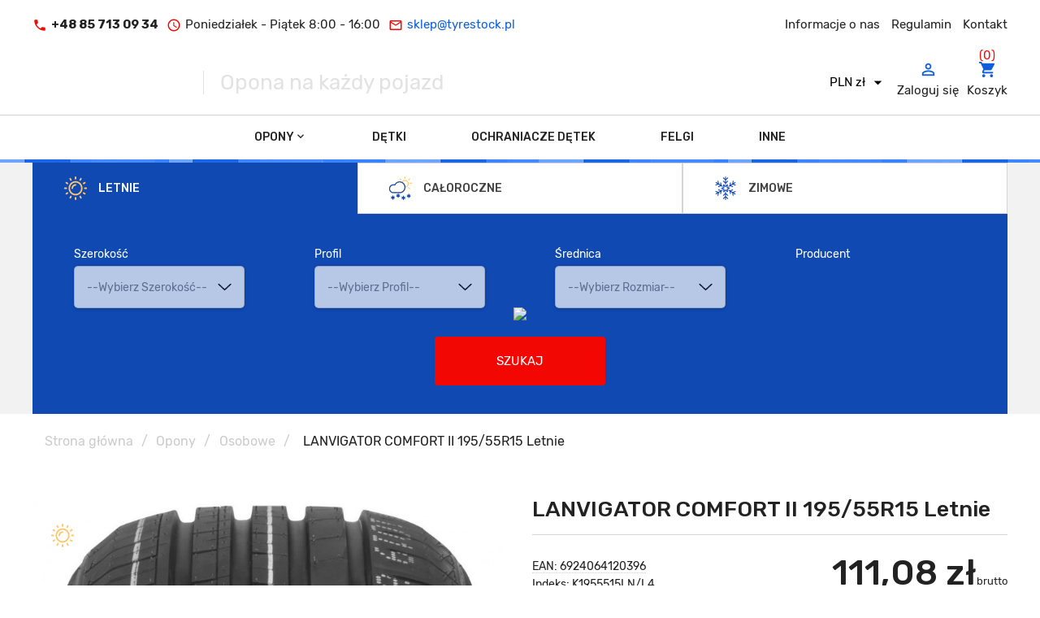

--- FILE ---
content_type: text/html; charset=utf-8
request_url: https://opomania.pl/156736-lanvigator-comfort-ii-195-55r15-letnie.html
body_size: 26863
content:
<!doctype html>
<html lang="pl"  >

  <head>
    
      
<meta charset="utf-8">


<meta http-equiv="x-ua-compatible" content="ie=edge">



  <link rel="canonical" href="https://opomania.pl/156736-lanvigator-comfort-ii-195-55r15-letnie.html">
  
  <title>LANVIGATOR COMFORT II 195/55R15 Letnie</title>
  <meta name="description" content="">
  <meta name="keywords" content="">
    


<meta name="viewport" content="width=device-width, initial-scale=1">



  <link rel="icon" type="image/vnd.microsoft.icon" href="/img/favicon.ico?1655208408">
  <link rel="shortcut icon" type="image/x-icon" href="/img/favicon.ico?1655208408">



    <link rel="stylesheet" href="https://opomania.pl/themes/base/assets/cache/theme-f43c61357.css" type="text/css" media="all">

  <link href="/themes/base/assets/css/sumoselect.css" rel="stylesheet">
  

<svg display="none">
  <symbol xmlns="http://www.w3.org/2000/svg" xmlns:xlink="http://www.w3.org/1999/xlink" viewBox="0 0 595.279 594" id="osobowe">
    <defs>
      <path id="a" d="M0 296.36h595.279V594H0z"></path>
    </defs>
    <clipPath id="b">
      <use xlink:href="#a" overflow="visible"></use>
    </clipPath>
    <path clip-path="url(#b)"
      d="M111.615 469.982c-34.179 0-62.009 27.83-62.009 62.008 0 34.18 27.83 62.01 62.009 62.01 34.178 0 62.008-27.83 62.008-62.008 0-34.179-27.83-62.01-62.008-62.01m0 99.215c-20.514 0-37.205-16.693-37.205-37.205 0-20.514 16.691-37.205 37.205-37.205 20.513 0 37.204 16.691 37.204 37.205 0 20.512-16.691 37.205-37.204 37.205m372.05-99.215c-34.179 0-62.009 27.83-62.009 62.008 0 34.18 27.83 62.01 62.009 62.01s62.008-27.83 62.008-62.008c0-34.179-27.829-62.01-62.008-62.01m0 99.215c-20.513 0-37.205-16.693-37.205-37.205 0-20.514 16.692-37.205 37.205-37.205s37.205 16.691 37.205 37.205c0 20.512-16.692 37.205-37.205 37.205">
    </path>
    <path clip-path="url(#b)"
      d="M520.87 395.572h-20.984a33.963 33.963 0 0 1-21.182-7.44l-97.726-78.181c-10.963-8.754-24.729-13.591-38.743-13.591H162.958c-20.785 0-40.058 10.318-51.591 27.606l-21.108 31.699a33.955 33.955 0 0 1-28.251 15.104C27.829 370.77 0 398.599 0 432.777v49.607c0 34.178 27.829 62.008 62.008 62.008 6.845 0 12.402-5.557 12.402-12.402s-5.557-12.4-12.402-12.4c-20.513 0-37.205-16.693-37.205-37.205v-49.607c0-20.513 16.692-37.205 37.205-37.205 19.694 0 37.949-9.771 48.887-26.168l21.108-31.674a37.173 37.173 0 0 1 30.955-16.568h179.277c8.433 0 16.668 2.902 23.267 8.16l97.725 78.154c10.343 8.311 23.389 12.898 36.684 12.898h20.96c36.386 0 49.606 37.08 49.606 62.008 0 24.43-18.701 37.205-37.205 37.205-6.846 0-12.401 5.557-12.401 12.402s5.556 12.4 12.401 12.4c35.345.002 62.008-26.662 62.008-62.006-.001-42.091-26.068-86.812-74.41-86.812">
    </path>
    <path clip-path="url(#b)"
      d="M434.058 519.59H161.222c-6.846 0-12.402 5.557-12.402 12.402s5.556 12.402 12.402 12.402h272.837c6.846 0 12.402-5.557 12.402-12.402s-5.558-12.402-12.403-12.402m-24.803-124.018H297.64v-37.205c0-6.846-5.556-12.401-12.402-12.401-6.845 0-12.402 5.556-12.402 12.401v49.607c0 6.846 5.557 12.402 12.402 12.402h124.017c6.846 0 12.401-5.557 12.401-12.402s-5.555-12.402-12.401-12.402m-173.623 0h-79.147l15.848-31.648c3.051-6.126.571-13.566-5.555-16.643-6.153-3.051-13.568-.597-16.644 5.556l-24.803 49.606c-1.934 3.819-1.712 8.408.545 12.056a12.413 12.413 0 0 0 10.542 5.878h99.213c6.846 0 12.402-5.557 12.402-12.402s-5.555-12.403-12.401-12.403m99.213 49.608h-24.803c-6.846 0-12.402 5.557-12.402 12.402s5.557 12.402 12.402 12.402h24.803c6.846 0 12.402-5.557 12.402-12.402s-5.557-12.402-12.402-12.402">
    </path>
  </symbol>

  <symbol xmlns="http://www.w3.org/2000/svg" xmlns:xlink="http://www.w3.org/1999/xlink" viewBox="0 0 679.002 594" id="dostawcze">
    <defs>
      <path id="a" d="M0 150.605h679.002V594H0z"></path>
    </defs>
    <clipPath id="b">
      <use xlink:href="#a" overflow="visible"></use>
    </clipPath>
    <path clip-path="url(#b)"
      d="M666.672 527.934a12.43 12.43 0 0 0 8.853-3.823 12.459 12.459 0 0 0 3.473-8.99V393.9a12.447 12.447 0 0 0-2.246-7.092l-9.709-13.815-26.629-37.336-68.072-97.438a12.455 12.455 0 0 0-10.204-5.355H456.722v-69.813c0-6.871-5.573-12.445-12.438-12.445H12.443C5.57 150.605 0 156.18 0 163.051V515.49c0 6.873 5.57 12.443 12.443 12.443h78.773C95.593 565.593 127.479 594 165.393 594c37.906 0 69.792-28.407 74.168-66.066h241.436C485.363 565.593 517.255 594 555.168 594c37.904 0 69.803-28.407 74.168-66.066h37.336m-111.255 37.955c-27.597-.339-49.783-22.806-49.783-50.398 0-27.494 22.289-49.782 49.783-49.782 27.486 0 49.777 22.288 49.777 49.782 0 27.487-22.291 49.774-49.777 49.774v.624zm-389.774 0c-27.596-.339-49.786-22.806-49.781-50.398 0-27.494 22.282-49.782 49.781-49.782 27.49 0 49.782 22.288 49.782 49.782 0 27.487-22.292 49.774-49.782 49.774v.624zm266.195-390.395v31.731h-89.85c-6.872 0-12.445 5.573-12.445 12.446s5.573 12.446 12.445 12.446h89.85v270.926H239.811c-4.372-37.655-36.262-66.059-74.168-66.059-37.913 0-69.803 28.403-74.179 66.059H25.139v-79.645h337.877c6.873 0 12.448-5.574 12.448-12.446 0-6.873-5.575-12.442-12.448-12.442H25.139V175.494h406.699zm136.52 100.061h-69.693c-6.873 0-12.443 5.574-12.443 12.447v92.09c0 6.873 5.57 12.438 12.443 12.438h151.831l3.732 5.353v105.161h-24.893c-4.365-37.655-36.264-66.059-74.168-66.059-37.913 0-69.805 28.403-74.172 66.059h-24.891V257.756h99.558l12.696 17.799zm64.838 92.337H511.11v-67.198h74.668l47.418 67.198z">
    </path>
  </symbol>

  <symbol xmlns="http://www.w3.org/2000/svg" xmlns:xlink="http://www.w3.org/1999/xlink" viewBox="0 0 595.279 594" id="ciezarowe">
  <defs>
    <path id="a" d="M0 278.326h595.279V594H0z"></path>
  </defs>
  <clipPath id="b">
    <use xlink:href="#a" overflow="visible"></use>
  </clipPath>
  <path clip-path="url(#b)" d="M111.334 539.281h-.095c-4.815 0-8.672 3.904-8.672 8.721 0 4.814 3.951 8.718 8.767 8.718a8.72 8.72 0 1 0 0-17.439m74.56 0h-.093c-4.815 0-8.674 3.904-8.674 8.721 0 4.814 3.952 8.718 8.767 8.718a8.719 8.719 0 0 0 8.72-8.718 8.721 8.721 0 0 0-8.72-8.721m307.56 0h-.093c-4.816 0-8.674 3.904-8.674 8.721 0 4.814 3.951 8.718 8.767 8.718s8.72-3.903 8.72-8.718a8.72 8.72 0 0 0-8.72-8.721"></path>
  <path clip-path="url(#b)" d="M587.267 433.856l-11.724-11.725-23.62-70.859c3.524-1.119 6.079-4.416 6.079-8.309a8.722 8.722 0 0 0-8.721-8.722h-84.479v-37.876c0-9.948-8.093-18.041-18.04-18.041H18.04c-9.948 0-18.04 8.094-18.04 18.041v205.04c0 9.947 8.092 18.039 18.04 18.039h9.919v19.235c0 9.946 8.093 18.041 18.04 18.041h20.08c4.088 21.208 22.779 37.28 45.16 37.28 15.327 0 28.917-7.541 37.28-19.102C156.883 586.459 170.474 594 185.8 594c22.382 0 41.073-16.072 45.16-37.278H448.2C452.288 577.928 470.978 594 493.36 594c25.364 0 45.999-20.637 45.999-46 0-.199-.013-.396-.016-.596h37.896c9.947 0 18.039-8.092 18.039-18.039v-76.164c.003-7.306-2.843-14.178-8.011-19.345M66.079 539.281h-20.08a.6.6 0 0 1-.599-.6v-19.236h29.816a45.832 45.832 0 0 0-9.137 19.836m45.16 37.282c-15.748 0-28.559-12.813-28.559-28.561 0-15.688 12.716-28.459 28.382-28.557h.358c15.665.098 28.382 12.867 28.382 28.557-.002 15.748-12.815 28.561-28.563 28.561m74.562 0c-15.748 0-28.561-12.813-28.561-28.561 0-15.688 12.716-28.459 28.382-28.557h.358c15.666.098 28.382 12.867 28.382 28.557-.001 15.748-12.813 28.561-28.561 28.561m262.4-37.282h-217.24a45.806 45.806 0 0 0-9.138-19.836H390.84a8.721 8.721 0 1 0 0-17.44H18.04a.6.6 0 0 1-.6-.6v-205.04a.6.6 0 0 1 .6-.601h428.721a.6.6 0 0 1 .6.601v205.64h-19.236c-4.815 0-8.72 3.904-8.72 8.721s3.904 8.721 8.72 8.721h29.213a45.79 45.79 0 0 0-9.137 19.834m110.729-111.84h-56.249a.6.6 0 0 1-.6-.599v-37.881h44.021l12.828 38.48zm-65.569 149.122c-15.748 0-28.56-12.813-28.56-28.561 0-15.688 12.716-28.459 28.382-28.557h.178l.062-.002c15.72.031 28.5 12.83 28.5 28.559-.002 15.748-12.814 28.561-28.562 28.561m84.48-47.196a.6.6 0 0 1-.6.6h-41.567c-7.028-16.424-23.347-27.965-42.313-27.965-.061 0-.119.006-.18.006h-28.38V352.282a.6.6 0 0 1 .6-.602h68.274l6.613 19.84H493.36a8.721 8.721 0 0 0-8.721 8.721v46.602c0 9.946 8.093 18.038 18.04 18.038h70.948l1.307 1.307a9.86 9.86 0 0 1 2.905 7.016v20.844h-9.92a8.72 8.72 0 0 0 0 17.44h9.92v37.879z"></path>
  <path clip-path="url(#b)" d="M418.8 464.727H45.999a8.72 8.72 0 0 0 0 17.44H418.8a8.72 8.72 0 0 0 0-17.44"></path>
</symbol>
  <symbol xmlns="http://www.w3.org/2000/svg" xmlns:xlink="http://www.w3.org/1999/xlink" viewBox="0 0 512 594" id="rolnicze">
    <defs>
      <path id="a" d="M0 154h512v440H0z"></path>
    </defs>
    <clipPath id="b">
      <use xlink:href="#a" overflow="visible"></use>
    </clipPath>
    <path clip-path="url(#b)"
      d="M190 274c5.52 0 10 4.48 10 10s-4.48 10-10 10-10-4.48-10-10 4.48-10 10-10m202 210c-16.543 0-30 13.457-30 30s13.457 30 30 30 30-13.457 30-30-13.457-30-30-30m0 40c-5.517 0-10-4.484-10-10s4.483-10 10-10c5.516 0 10 4.484 10 10s-4.484 10-10 10">
    </path>
    <path clip-path="url(#b)"
      d="M266.48 354a10.001 10.001 0 0 0 9.192-13.937l-42.859-100a10 10 0 0 0-9.191-6.062H90c-5.523 0-10 4.477-10 10v100c0 5.523 4.477 10 10 10h176.48M251.313 334H100v-40h50c5.523 0 10-4.477 10-10s-4.477-10-10-10h-50v-20h117.027l34.286 80z"></path>
    <path clip-path="url(#b)"
      d="M40 399.16C14.52 420.133 0 450.766 0 484c0 60.652 49.348 110 110 110 41.52 0 79.277-23.348 97.988-60h106.573c9 34.746 40.86 60 77.438 60s68.437-25.254 77.437-60H482c16.543 0 30-13.457 30-30V404c0-35.203-26.121-64.406-60-69.273V244c0-13.035-8.359-24.152-20-28.281V184c0-16.543-13.457-30-30-30-5.523 0-10 4.477-10 10s4.477 10 10 10c5.516 0 10 4.484 10 10v31.703c-11.388 4.016-20 14.965-20 28.297v90h-75.406l-51.43-120H290c5.522 0 10-4.477 10-10 0-27.625-22.375-50-50-50H50c-5.523 0-10 4.477-10 10v235.16M250 174c13.319 0 24.281 8.617 28.297 20H60v-20h190m-6.594 40L300 346.055V404c0 5.516-4.484 10-10 10h-95.156c-20.969-25.48-51.605-40-84.844-40-17.645 0-34.633 4.117-50 11.996V214h183.406zM432 334h-20v-40h20v40zm-10-100c5.516 0 10 4.484 10 10v30h-20v-30c0-5.52 4.477-10 10-10m-30 340c-32.556 0-60-26.605-60-60 0-33.086 26.914-60 60-60s60 26.914 60 60c0 33.414-27.474 60-60 60m0-140c-44.113 0-80 35.887-80 80h-96.145c2.75-9.699 4.145-19.742 4.145-30 0-17.645-4.117-34.641-11.996-50.012H290c16.543 0 30-13.445 30-29.988v-50h122c27.569 0 50 22.43 50 50v100c0 5.516-4.484 10-10 10h-10c0-44.113-35.888-80-80-80M110 574c-49.625 0-90-40.375-90-90 0-51.117 41.633-90 90-90 50.844 0 90 41.313 90 90 0 50.074-40.648 90-90 90">
    </path>
    <path clip-path="url(#b)"
      d="M110 424c-33.086 0-60 26.914-60 60s26.914 60 60 60 60-26.914 60-60-26.914-60-60-60m0 100c-22.055 0-40-17.945-40-40s17.945-40 40-40 40 17.945 40 40-17.945 40-40 40m160-130h-40c-5.523 0-10-4.477-10-10s4.477-10 10-10h40c5.522 0 10 4.477 10 10s-4.478 10-10 10m132-20c5.522 0 10 4.477 10 10v20c0 5.523-4.478 10-10 10-5.523 0-10-4.477-10-10v-20c0-5.523 4.477-10 10-10m40 0c5.522 0 10 4.477 10 10v20c0 5.523-4.478 10-10 10-5.523 0-10-4.477-10-10v-20c0-5.523 4.477-10 10-10">
    </path>
  </symbol>

  <symbol xmlns="http://www.w3.org/2000/svg" xmlns:xlink="http://www.w3.org/1999/xlink" viewBox="0 0 480 594" id="budowlane">
    <defs>
      <path id="a" d="M0 160.703h480V594H0z"></path>
    </defs>
    <clipPath id="b">
      <use xlink:href="#a" overflow="visible"></use>
    </clipPath>
    <path clip-path="url(#b)"
      d="M116 506c-15.465 0-28 12.535-28 28s12.535 28 28 28 28-12.535 28-28-12.535-28-28-28m0 40c-6.629 0-12-5.371-12-12s5.371-12 12-12 12 5.371 12 12-5.371 12-12 12m216 16c15.465 0 28-12.535 28-28s-12.535-28-28-28-28 12.535-28 28 12.535 28 28 28m0-40c6.629 0 12 5.371 12 12s-5.371 12-12 12-12-5.371-12-12 5.371-12 12-12">
    </path>
    <path clip-path="url(#b)"
      d="M392 534a59.999 59.999 0 0 0-19.801-44.543 59.99 59.99 0 0 0-46.336-15.146l-6.109-18.397-3.426-17.113L327.527 366l52.129-48.281c.59-.125 1.191-.207 1.793-.375l6.879-1.969 4.398 9.906a8.002 8.002 0 0 0 7.273 4.719h72c3.234 0 6.152-1.949 7.391-4.938s.551-6.43-1.734-8.719l-30.297-30.305-24.32-118.934a7.994 7.994 0 0 0-5.277-5.98 7.992 7.992 0 0 0-7.824 1.555l-39.313 34.402a7.98 7.98 0 0 0-2.625 4.695l-7.879 46.895a8 8 0 0 0 .574 4.578l4.801 10.887-8.367 6.847a26.49 26.49 0 0 0-6.496 8L260 344.863a8.009 8.009 0 0 0-3.289 6.883l4.496 88.406L256.945 474H232a8 8 0 0 0-8 8h-16v-24h32a8 8 0 0 0 8-8v-16a8.05 8.05 0 0 0-.367-2.398l-40-128A8.004 8.004 0 0 0 200 298v-16h-16v16h-48v-16h-16v16a8 8 0 0 0-8 8v96H80v-48c0-17.672-14.328-32-32-32h-8v16h8c8.836 0 16 7.164 16 16v48H32v-8h8a8 8 0 0 0 8-8v-24a8 8 0 0 0-8-8H8a8 8 0 0 0-8 8v24a8 8 0 0 0 8 8h8v8H8a8 8 0 0 0-8 8v136a8 8 0 0 0 8 8h51.504a60.18 60.18 0 0 0 15.847 24H0v16h480v-16H372.664A59.774 59.774 0 0 0 392 534M16 370h16v8H16v-8zm360 164c0 24.301-19.699 44-44 44s-44-19.699-44-44 19.699-44 44-44c24.289.031 43.969 19.711 44 44m7.297-326.762l26.816-23.453 22.055 107.817a7.932 7.932 0 0 0 2.176 4.054L452.688 314H405.2l-5.102-11.488-17.066-38.399-6.734-15.152 6.999-41.723zm-16 76.121l4.969-4.062 9.453 21.281-4.703 1.344a10.601 10.601 0 0 1-12.633-5.754 10.713 10.713 0 0 1 2.922-12.809h-.008zm-18.465 16.704c.297.973.645 1.926 1.047 2.859a26.65 26.65 0 0 0 9.922 11.309l-45.242 41.906a7.942 7.942 0 0 0-2.461 4.656l-8.289 54.086a26.117 26.117 0 0 0-28-1.543l-2.953-58.078 75.976-55.195zM264 490a7.999 7.999 0 0 0 7.938-7.008l5.262-42.145v-.137l.656-5.246a10.797 10.797 0 0 1 10.309-9.477 10.79 10.79 0 0 1 10.988 8.676l4.992 24.887c.055.328.141.648.254.961l5.867 17.602C287.219 487.086 272.031 509.27 272 534c0 1.352.113 2.672.199 4H240v-48h24zm-40 32h-16v-24h16v24zm.121-112H160v-64h44.121l20 64zM120 418a8 8 0 0 0 8-8v-96h66.121l5 16H152a8 8 0 0 0-8 8v80a8 8 0 0 0 8 8h77.121l2.879 9.215V442H88a7.991 7.991 0 0 0-5.289 2l-53.727 47.336H16V418h104zM16 538v-30.664h16a7.991 7.991 0 0 0 5.289-2L91.031 458H192v80h-16.191c.085-1.328.199-2.648.199-4 0-33.137-26.864-60-60-60-33.137 0-60 26.863-60 60 0 1.352.113 2.672.199 4H16zm56-4c0-24.301 19.699-44 44-44s44 19.699 44 44-19.699 44-44 44c-24.289-.031-43.969-19.711-44-44m84.664 44a60.022 60.022 0 0 0 15.84-24H200a8 8 0 0 0 8-8v-8h16v8a8 8 0 0 0 8 8h43.496a60.14 60.14 0 0 0 15.848 24h-134.68z">
    </path>
    <path clip-path="url(#b)" d="M32 434h16v16H32z"></path>
  </symbol>

  <symbol xmlns="http://www.w3.org/2000/svg" xmlns:xlink="http://www.w3.org/1999/xlink" viewBox="0 0 512.001 594" id="quady">
    <defs>
      <path id="a" d="M0 218.508h512.001v375.491H0z"></path>
    </defs>
    <clipPath id="b">
      <use xlink:href="#a" overflow="visible"></use>
    </clipPath>
    <path clip-path="url(#b)"
      d="M8.535 576.933a8.534 8.534 0 1 0 0 17.067h93.864a76.505 76.505 0 0 0 53.59-21.887 2.422 2.422 0 0 0 1.324-1.324 76.027 76.027 0 0 0 21.383-62.121h17.128c0 .496.137.973.18 1.469.762 8.832 8.156 15.609 17.024 15.598h85.945c8.871.012 16.27-6.777 17.023-15.617.043-.492.137-.961.18-1.449h17.129a76.085 76.085 0 0 0 21.684 62.43c.125.145.176.34.324.488.145.145.348.203.512.34a72.408 72.408 0 0 0 5.621 5.008h-79.844a8.533 8.533 0 1 0 0 17.066h128a76.503 76.503 0 0 0 53.586-21.887 2.419 2.419 0 0 0 1.324-1.324c29.234-29.84 29.152-77.609-.188-107.348-.137-.164-.188-.358-.34-.512-.156-.152-.344-.195-.488-.324a77.01 77.01 0 0 0-8.25-6.987l8.574-12.859a109.205 109.205 0 0 1 17.801 16.979 17.143 17.143 0 0 0 19.207 5.238A16.838 16.838 0 0 0 512 448.934v-32.562a51.663 51.663 0 0 0-5.418-22.953l-23.824-47.646a51.255 51.255 0 0 0-9.32-12.961 8.993 8.993 0 0 0-.527-.484 51.318 51.318 0 0 0-10.59-8.159l-44.434-25.423c-5-53.409-87.555-78.784-91.172-79.878a8.54 8.54 0 0 0-8.305 1.965 8.554 8.554 0 0 0-2.449 8.176 8.542 8.542 0 0 0 5.855 6.211c19.422 5.816 66.094 26.109 76.93 56.011l-58.344-19.449c-3.387-12.828-16.031-20.93-29.102-18.648-13.07 2.281-22.223 14.183-21.066 27.402 1.152 13.219 12.23 23.351 25.5 23.332a26.483 26.483 0 0 0 3.488-.348l20.32 33.86-27.035 34.754h-61.816a86.343 86.343 0 0 1-48.075-14.556l-28.836-19.219c-41.144-27.433-95.937-22.008-130.902 12.961l-3.746 3.746H17.067C7.641 355.066 0 362.711 0 372.133v17.069c0 9.427 7.641 17.066 17.067 17.066h3.07l11 23.797a17.069 17.069 0 0 0 10.453 9.5 17.057 17.057 0 0 0 14.031-1.633 134.18 134.18 0 0 1 7.176-4.027l4.949 14.849a77.552 77.552 0 0 0-19.449 13.996c-.058.058-.144.078-.203.144-.059.071-.086.146-.145.207-29.722 29.836-29.796 78.07-.164 107.996.129.145.18.34.325.488.148.145.351.203.511.34a73.21 73.21 0 0 0 5.625 5.008H8.535zm57.282-23.039a8.428 8.428 0 0 0-11.008-.707 59.301 59.301 0 0 1-11.477-27.555 8.413 8.413 0 0 0 0-16.793 59.203 59.203 0 0 1 11.446-27.504 8.349 8.349 0 0 0 11.043-.684 8.353 8.353 0 0 0 .679-11.043 59.2 59.2 0 0 1 27.504-11.44 8.414 8.414 0 0 0 16.793 0 59.29 59.29 0 0 1 27.555 11.476 8.338 8.338 0 0 0 .648 11.055 8.333 8.333 0 0 0 11.051.66 59.221 59.221 0 0 1 11.418 27.473 8.412 8.412 0 0 0 0 16.793 59.283 59.283 0 0 1-11.461 27.52 8.345 8.345 0 0 0-11.691 11.692 59.235 59.235 0 0 1-27.52 11.457 8.41 8.41 0 0 0-8.398-7.875 8.409 8.409 0 0 0-8.395 7.875 59.221 59.221 0 0 1-27.445-11.441 8.433 8.433 0 0 0-.742-10.959m147.203-45.012a109.924 109.924 0 0 0-5.207-25.816h96.339a108.492 108.492 0 0 0-5.18 25.602l-85.952.214zm148.957-27.547a8.349 8.349 0 0 0 11.043-.684 8.354 8.354 0 0 0 .68-11.043 59.2 59.2 0 0 1 27.504-11.44 8.414 8.414 0 0 0 16.793 0 59.272 59.272 0 0 1 27.555 11.476c-2.613 3.317-2.336 8.066.648 11.055s7.73 3.273 11.051.66a59.221 59.221 0 0 1 11.418 27.473 8.412 8.412 0 0 0 0 16.793 59.283 59.283 0 0 1-11.461 27.52 8.347 8.347 0 0 0-11.692 11.692 59.235 59.235 0 0 1-27.52 11.457 8.409 8.409 0 0 0-8.395-7.875 8.41 8.41 0 0 0-8.398 7.875 59.19 59.19 0 0 1-27.441-11.441 8.353 8.353 0 0 0-.738-10.984 8.353 8.353 0 0 0-10.988-.715 59.253 59.253 0 0 1-11.477-27.555 8.412 8.412 0 0 0 7.879-8.395 8.413 8.413 0 0 0-7.879-8.398 59.154 59.154 0 0 1 11.418-27.504v.033zm78.503-34.363c-28.879-12.769-62.641-6.492-85 15.813-.059.059-.145.073-.203.144-.059.067-.086.145-.145.204a76.893 76.893 0 0 0-17.852 28.468h-17.922c11.574-40.277 48.336-68.086 90.242-68.265a86.033 86.033 0 0 1 39.848 10.172l-8.968 13.464zm24.586-97.699a33.521 33.521 0 0 1 2.457 4.141l11.043 22.074-43.188-12.742 29.688-13.473zm-112.179-22.828l-18.473-30.785a26.029 26.029 0 0 0 4.352-6.41l50.031 16.676-35.91 20.519zm-45.688-48.176a8.533 8.533 0 1 1 17.066 0 8.534 8.534 0 0 1-17.066 0M116.242 338a86.386 86.386 0 0 1 48.075 14.559l28.836 19.219a103.403 103.403 0 0 0 57.539 17.426h48.539l-10.703 13.763a8.627 8.627 0 0 1-6.75 3.304h-71.816a8.565 8.565 0 0 1-4.726-1.433l-68.207-45.5a25.6 25.6 0 0 0-14.149-4.271H64.735A85.982 85.982 0 0 1 116.242 338m-99.175 34.133h17.066l-12.801 17.069h-4.265v-17.069zm29.672 50.996l-11.258-24.353 19.984-26.644h67.414c1.684.003 3.328.5 4.731 1.433l68.164 45.5a25.569 25.569 0 0 0 14.187 4.271h71.816a25.463 25.463 0 0 0 20.219-9.883l53.57-68.872 54.035-30.891 40.957 23.457-22.059 9.985a17.07 17.07 0 0 0-10.398 16.718 17.068 17.068 0 0 0 12.277 15.391l58.582 17.138 2.328 4.668a34.296 34.296 0 0 1 3.617 15.358l-.203 32.384a108.82 108.82 0 0 0-96.438-42.009A108.816 108.816 0 0 0 311.33 466H200.629c-19.137-36.582-56.945-59.571-98.23-59.731a106.467 106.467 0 0 0-55.66 16.86m31.812 4.07a76.692 76.692 0 0 1 23.848-3.862c41.918.168 78.691 27.979 90.265 68.265h-17.918a76.909 76.909 0 0 0-17.597-28.16c-.137-.164-.188-.358-.34-.512-.153-.152-.34-.195-.488-.324a75.946 75.946 0 0 0-72.532-19.781l-5.238-15.626z">
    </path>
    <path clip-path="url(#b)"
      d="M187.734 576.933a8.533 8.533 0 1 0 0 17.066h59.73c4.715 0 8.536-3.82 8.536-8.531a8.534 8.534 0 0 0-8.536-8.535h-59.73zm-85.336-25.598c18.852 0 34.137-15.285 34.137-34.133 0-18.852-15.285-34.137-34.137-34.137s-34.133 15.285-34.133 34.137c.001 18.848 15.281 34.133 34.133 34.133m0-51.203c9.426 0 17.066 7.645 17.066 17.07s-7.64 17.066-17.066 17.066c-9.426 0-17.066-7.641-17.066-17.066s7.64-17.07 17.066-17.07m307.204 51.203c18.852 0 34.133-15.285 34.133-34.133 0-18.852-15.281-34.137-34.133-34.137s-34.137 15.285-34.137 34.137c0 18.848 15.285 34.133 34.137 34.133m0-51.203c9.426 0 17.066 7.645 17.066 17.07s-7.641 17.066-17.066 17.066-17.066-7.641-17.066-17.066 7.64-17.07 17.066-17.07">
    </path>
  </symbol>

  <symbol xmlns="http://www.w3.org/2000/svg" xmlns:xlink="http://www.w3.org/1999/xlink" viewBox="0 0 510.999 594" id="motocykle">
    <defs>
      <path id="a" d="M0 249.487h510.999V594H0z"></path>
    </defs>
    <clipPath id="b">
      <use xlink:href="#a" overflow="visible"></use>
    </clipPath>
    <path clip-path="url(#b)"
      d="M421.586 415.142a90.97 90.97 0 0 0-10.152.64l-13.47-30.336c1.368-14.647 28.647-19.275 40.605-20.578a12.775 12.775 0 0 0 3.758-24.426 113.354 113.354 0 0 0-66.298-4.643l-20.522-46.392a34.789 34.789 0 0 0-19.896-18.199l-58.454-20.262a24.312 24.312 0 0 0-8.515-1.458c-12.479.008-23.131 9.026-25.189 21.334-2.062 12.308 5.069 24.301 16.865 28.372l51.632 17.887 23.899 54.064-4.473 1.61c-.425-.367-.768-.851-1.229-1.142l-41.119-29.375a21.505 21.505 0 0 0-26.648-15.996l-56.886 15.51a222.377 222.377 0 0 1-39.865 7.045l-80.828 6.729a336.034 336.034 0 0 0-68.076 6.164 12.779 12.779 0 0 0-9.888 10.43 12.763 12.763 0 0 0 6.066 13.025l31.99 19.197a17.612 17.612 0 0 0 8.592 2.285h32.696l7.009 8.757c-1.259-.056-2.495-.242-3.762-.242C40.04 415.142 0 455.182 0 504.57 0 553.96 40.04 594 89.429 594s89.426-40.04 89.426-89.43c0-1.149-.145-2.257-.188-3.406l22.453-8.441 8.113 12.776a25.486 25.486 0 0 0 21.577 11.848h23.334a25.702 25.702 0 0 0 22.324-13.1l38.121-71.218 41.998-14.983 7.895 17.888c-33.244 27.806-41.705 75.476-20.063 113.024 21.642 37.549 67.128 54.122 107.854 39.3 40.727-14.827 64.915-56.77 57.348-99.442-7.564-42.675-44.692-73.748-88.035-73.674m-34.219 72.489l7.786 17.595a25.64 25.64 0 0 0 23.419 15.193c3.556.004 7.068-.74 10.316-2.188a25.548 25.548 0 0 0 13.002-33.72l-6.967-15.712c18.156 6.788 28.371 26.075 23.782 44.906-4.589 18.83-22.535 31.256-41.778 28.928-19.24-2.331-33.705-18.678-33.666-38.063a37.794 37.794 0 0 1 4.106-16.939m30.984-136.518a60.005 60.005 0 0 0-29.007 14.795l-6.234-14.098a110.536 110.536 0 0 1 35.241-.697m-100.865-50.095l-51.538-17.888a8.646 8.646 0 0 1-5.392-10.85 8.862 8.862 0 0 1 10.904-5.271l58.501 20.234a17.499 17.499 0 0 1 9.979 9.123l41.293 93.313a7.4 7.4 0 0 0 .288.756l16.952 38.15 27.849 62.843c1.902 4.309-.048 9.346-4.354 11.248-4.313 1.903-9.346-.046-11.248-4.355l-13.532-30.562-14.48-32.687-13.481-30.488v-.043l-41.732-94.447a17.096 17.096 0 0 0-10.009-9.076m3.969 87.101c-.035.172-.086.34-.145.502l-54.944-15.695a8.443 8.443 0 0 0-5.034.117l-66.625 22.203 50.395-28.797a43.102 43.102 0 0 1 10.788-4.334l23.416-5.849 40.929 29.187a2.835 2.835 0 0 1 1.221 2.623v.043zm-234.743-8.066l3.021-6.047 85.274 21.291-5.471 10.947-4.46 8.897h-50.251l-28.113-35.088zm80.329-14.309a238.085 238.085 0 0 0 42.945-7.579l30.028-8.183c-1.122.553-2.288 1.01-3.404 1.633l-50.531 28.873-48.957-12.19 29.919-2.554zM53.436 389.593l-22.145-13.287a331.139 331.139 0 0 1 40.028-3.536 16.961 16.961 0 0 0 1.474 16.823H53.436zm109.161 42.582l10.534 16.566-10.9 4.073a89.777 89.777 0 0 0-20.27-20.64h20.636zM89.429 576.967c-33.708-.008-62.948-23.275-70.525-56.118-7.579-32.844 8.512-66.567 38.805-81.344s66.773-6.69 87.99 19.502l-17.177 6.386c-17.732-17.701-45.14-21.287-66.829-8.745-21.688 12.538-32.25 38.083-25.751 62.279 6.496 24.195 28.434 41.014 53.487 41.002 26.797-.101 49.697-19.318 54.458-45.693l17.782-6.682c-1.599 38.754-33.455 69.362-72.24 69.413m-14.78-64.026a25.642 25.642 0 0 0 23.985 16.565 25.3 25.3 0 0 0 8.944-1.633l15.918-5.961c-8.554 16.779-28.043 24.85-45.954 19.021-17.915-5.828-28.925-23.821-25.966-42.423 2.963-18.604 19.015-32.289 37.853-32.266a37.973 37.973 0 0 1 20.652 6.078l-20.516 7.665c-13.189 5.02-19.848 19.742-14.916 32.954m58.77-12.986l-.18.065-31.684 11.927c-4.414 1.666-9.342-.565-11.007-4.979a8.544 8.544 0 0 1 4.978-11.01l86.915-32.508 9.299 14.624-58.321 21.881zm128.12-3.953a8.468 8.468 0 0 1-7.395 4.312H230.81a8.522 8.522 0 0 1-7.213-3.977l-45.14-70.922a17.006 17.006 0 0 0 1.82-2.647l2.878-5.767 81.032-27.011 46.929 13.408-49.577 92.604zm64.983-85.305l3.662-6.815a19.736 19.736 0 0 0 8.218-14.476c0-.375-.065-.726-.05-1.092l4.351-1.568 6.943 15.697-23.124 8.254zm95.064 166.27c-29.595.035-56.224-17.97-67.218-45.448-10.99-27.478-4.129-58.883 17.326-79.269l7.453 16.831a54.62 54.62 0 0 0-12.919 35.489c-.02 29.958 23.802 54.497 53.748 55.37 29.945.874 55.151-22.234 56.878-52.146 1.728-29.907-20.651-55.764-50.497-58.345l-7.59-17.139c.939 0 1.883-.137 2.818-.137 39.985 0 72.396 32.415 72.396 72.396 0 39.984-32.41 72.398-72.395 72.398">
    </path>
    <path clip-path="url(#b)" d="M255.508 466.246h-25.553a8.516 8.516 0 0 0-8.514 8.515c0 4.706 3.813 8.52 8.514 8.52h25.553a8.52 8.52 0 0 0 8.519-8.52c-.001-4.701-3.817-8.515-8.519-8.515"></path>
  </symbol>

  <symbol xmlns="http://www.w3.org/2000/svg" xmlns:xlink="http://www.w3.org/1999/xlink" viewBox="0 0 595.276 594" id="inne">
    <defs>
      <path id="a" d="M0-.64h595.276v595.28H0z"></path>
    </defs>
    <clipPath id="b">
      <use xlink:href="#a" overflow="visible"></use>
    </clipPath>
    <path clip-path="url(#b)"
      d="M312.359 282.294a11.628 11.628 0 0 0-16.452 0c-4.534 4.534-4.534 11.894 0 16.439 4.546 4.535 11.905 4.535 16.452 0 4.534-4.545 4.534-11.905 0-16.439M460.331 134.31c-22.718-22.716-59.495-22.718-82.214 0-22.66 22.66-22.661 59.539.002 82.216 22.668 22.654 59.547 22.663 82.212-.002 22.716-22.716 22.721-59.495 0-82.214m-16.441 65.771c-13.596 13.596-35.726 13.596-49.327.002-13.598-13.606-13.6-35.735-.002-49.33 13.63-13.63 35.696-13.632 49.329 0 13.63 13.627 13.631 35.697 0 49.328">
    </path>
    <path clip-path="url(#b)"
      d="M591.87 2.766a11.583 11.583 0 0 0-8.638-3.397c-2.629.095-65.22 2.61-139.625 28.908-59.621 21.051-109.316 51.191-147.706 89.582a442.817 442.817 0 0 0-24.983 27.201c-37.958-22.344-68.375-15.338-87.604-5.047-44.276 23.695-71.68 88.032-71.68 134.05a11.633 11.633 0 0 0 11.628 11.626c3.026 0 5.999-1.183 8.222-3.405 23.35-23.35 52.151-21.89 61.559-20.653l4.071 4.072c-8.012 19.068-14.467 38.029-19.202 56.468-1.709 6.674-1.133 13.736 1.407 20.195-11.193 5.16-21.993 12.734-31.397 22.139-29.928 29.928-36.005 102.867-36.249 105.957a11.625 11.625 0 0 0 12.505 12.506c3.09-.244 76.03-6.32 105.958-36.248 9.4-9.401 16.973-20.199 22.133-31.391 6.839 2.688 13.877 3.02 20.207 1.398 18.432-4.734 37.39-11.186 56.46-19.201l4.072 4.072c1.234 9.41 2.694 38.209-20.652 61.557a11.623 11.623 0 1 0 8.219 19.846c46.019 0 110.354-27.404 134.049-71.68 10.29-19.227 17.298-49.645-5.048-87.604a441.759 441.759 0 0 0 27.202-24.983c38.391-38.391 68.53-88.085 89.58-147.702 26.299-74.408 28.814-137.001 28.909-139.628a11.622 11.622 0 0 0-3.397-8.638M137.628 249.055c7.223-34.953 28.2-73.308 56.662-88.541 19.02-10.177 39.81-9.18 61.914 2.92-18.832 24.766-35.203 51.449-48.849 79.626-.173-.107-2.266-2.738-6.154-3.615-1.597-.361-32.361-6.978-63.573 9.61m76.065 181.221c-15.986 15.986-53.487 24.417-77.19 27.859 3.443-23.703 11.876-61.203 27.861-77.189 8.953-8.953 19.333-15.74 29.767-19.563l39.126 39.125c-3.822 10.434-10.609 20.815-19.564 29.768m53.006-36.074c-3.365.861-7.261-.404-10.159-3.297a251013.433 251013.433 0 0 0-22.771-22.77l-30.028-30.029c-2.899-2.904-4.164-6.801-3.305-10.16 3.724-14.503 8.594-29.383 14.517-44.404l96.146 96.145c-15.026 5.922-29.903 10.792-44.4 14.515m167.427 6.149c-15.232 28.459-53.587 49.439-88.538 56.66 11.145-20.971 13.602-47.666 9.528-63.854-.944-3.76-3.397-5.65-3.535-5.873a470.132 470.132 0 0 0 79.625-48.85c12.102 22.108 13.098 42.899 2.92 61.917m26.214-118.058c-10.478 10.476-21.759 20.597-33.531 30.079-28.301 22.789-59.451 42.092-92.685 57.457l-109.313-109.31c15.366-33.236 34.669-64.386 57.454-92.683 9.492-11.782 19.61-23.064 30.084-33.535 34.442-34.445 78.896-61.858 132.159-81.59l97.422 97.42c-19.731 53.263-47.144 97.716-81.59 132.162m89.955-156.683L469.03 44.345c44.275-13.752 82.792-18.901 102.019-20.752-1.853 19.229-7.002 57.746-20.754 102.017">
    </path>
    <path clip-path="url(#b)"
      d="M279.466 479.595c-4.542-4.541-11.904-4.539-16.443.002l-32.88 32.891c-4.539 4.541-4.537 11.904.003 16.443 4.542 4.539 11.904 4.539 16.443-.002l32.88-32.893c4.539-4.541 4.538-11.902-.003-16.441m-164.419-164.42c-4.539-4.543-11.899-4.543-16.442-.004l-32.892 32.881c-4.541 4.539-4.542 11.9-.003 16.441 4.538 4.539 11.899 4.545 16.442.002l32.892-32.879c4.541-4.539 4.542-11.9.003-16.441m82.21 180.871c-4.537-4.539-11.9-4.539-16.441 0l-78.759 78.746c-4.541 4.541-4.541 11.902-.001 16.443 4.538 4.54 11.9 4.541 16.442 0l78.758-78.746c4.542-4.541 4.542-11.902.001-16.443m-93.011 0c-4.539-4.539-11.902-4.539-16.442 0l-78.76 78.746c-4.541 4.541-4.541 11.902-.001 16.443 4.538 4.54 11.901 4.541 16.442 0l78.759-78.746c4.542-4.541 4.542-11.902.002-16.443m-5.653-98.664c-4.538-4.539-11.901-4.539-16.441.002L3.405 476.142c-4.541 4.541-4.541 11.902 0 16.443 4.541 4.539 11.903 4.539 16.443-.002l78.747-78.758c4.54-4.541 4.54-11.902-.002-16.443M361.681 232.96c-4.541-4.541-11.901-4.541-16.443 0l-16.441 16.439c-4.54 4.541-4.54 11.903 0 16.444 4.542 4.54 11.903 4.54 16.444 0l16.44-16.44c4.539-4.54 4.539-11.902 0-16.443">
    </path>
  </symbol>

</svg>

    <script type="text/javascript">
        var error_min = "minimum quantity";
        var error_quantity = "You must add";
        var prestashop = {"cart":{"products":[],"totals":{"total":{"type":"total","label":"Razem","amount":0,"value":"0,00\u00a0z\u0142"},"total_including_tax":{"type":"total","label":"Suma (brutto)","amount":0,"value":"0,00\u00a0z\u0142"},"total_excluding_tax":{"type":"total","label":"Suma (netto)","amount":0,"value":"0,00\u00a0z\u0142"}},"subtotals":{"products":{"type":"products","label":"Produkty","amount":0,"value":"0,00\u00a0z\u0142"},"discounts":null,"shipping":{"type":"shipping","label":"Wysy\u0142ka","amount":0,"value":"Za darmo!"},"tax":null},"products_count":0,"summary_string":"0 sztuk","vouchers":{"allowed":0,"added":[]},"discounts":[],"minimalPurchase":0,"minimalPurchaseRequired":""},"currency":{"name":"Z\u0142oty polski","iso_code":"PLN","iso_code_num":"0","sign":"z\u0142"},"customer":{"lastname":null,"firstname":null,"email":null,"birthday":null,"newsletter":null,"newsletter_date_add":null,"optin":null,"website":null,"company":null,"siret":null,"ape":null,"is_logged":false,"gender":{"type":null,"name":null},"addresses":[]},"language":{"name":"Polski (Polish)","iso_code":"pl","locale":"pl-PL","language_code":"pl","is_rtl":"0","date_format_lite":"Y-m-d","date_format_full":"Y-m-d H:i:s","id":1},"page":{"title":"","canonical":null,"meta":{"title":"LANVIGATOR COMFORT II 195\/55R15 Letnie","description":"","keywords":"","robots":"index"},"page_name":"product","body_classes":{"lang-pl":true,"lang-rtl":false,"country-PL":true,"currency-PLN":true,"layout-full-width":true,"page-product":true,"tax-display-enabled":true,"product-id-156736":true,"product-LANVIGATOR COMFORT II 195\/55R15 Letnie":true,"product-id-category-10":true,"product-id-manufacturer-15":true,"product-id-supplier-0":true,"product-available-for-order":true},"admin_notifications":[]},"shop":{"name":"OpoMania.pl","logo":"\/img\/tyrestokpl-logo-1654090296.jpg","stores_icon":"\/img\/logo_stores.png","favicon":"\/img\/favicon.ico"},"urls":{"base_url":"https:\/\/opomania.pl\/","current_url":"https:\/\/opomania.pl\/156736-lanvigator-comfort-ii-195-55r15-letnie.html","shop_domain_url":"https:\/\/opomania.pl","img_ps_url":"https:\/\/opomania.pl\/img\/","img_cat_url":"https:\/\/opomania.pl\/img\/c\/","img_lang_url":"https:\/\/opomania.pl\/img\/l\/","img_prod_url":"https:\/\/opomania.pl\/img\/p\/","img_manu_url":"https:\/\/opomania.pl\/img\/m\/","img_sup_url":"https:\/\/opomania.pl\/img\/su\/","img_ship_url":"https:\/\/opomania.pl\/img\/s\/","img_store_url":"https:\/\/opomania.pl\/img\/st\/","img_col_url":"https:\/\/opomania.pl\/img\/co\/","img_url":"https:\/\/opomania.pl\/themes\/base\/assets\/img\/","css_url":"https:\/\/opomania.pl\/themes\/base\/assets\/css\/","js_url":"https:\/\/opomania.pl\/themes\/base\/assets\/js\/","pic_url":"https:\/\/opomania.pl\/upload\/","pages":{"address":"https:\/\/opomania.pl\/adres","addresses":"https:\/\/opomania.pl\/adresy","authentication":"https:\/\/opomania.pl\/logowanie","cart":"https:\/\/opomania.pl\/koszyk","category":"https:\/\/opomania.pl\/index.php?controller=category","cms":"https:\/\/opomania.pl\/index.php?controller=cms","contact":"https:\/\/opomania.pl\/kontakt","discount":"https:\/\/opomania.pl\/rabaty","guest_tracking":"https:\/\/opomania.pl\/sledzenie-zamowien-gosci","history":"https:\/\/opomania.pl\/historia-zamowien","identity":"https:\/\/opomania.pl\/dane-osobiste","index":"https:\/\/opomania.pl\/","my_account":"https:\/\/opomania.pl\/moje-konto","order_confirmation":"https:\/\/opomania.pl\/potwierdzenie-zamowienia","order_detail":"https:\/\/opomania.pl\/index.php?controller=order-detail","order_follow":"https:\/\/opomania.pl\/sledzenie-zamowienia","order":"https:\/\/opomania.pl\/zam\u00f3wienie","order_return":"https:\/\/opomania.pl\/index.php?controller=order-return","order_slip":"https:\/\/opomania.pl\/potwierdzenie-zwrotu","pagenotfound":"https:\/\/opomania.pl\/nie-znaleziono-strony","password":"https:\/\/opomania.pl\/odzyskiwanie-hasla","pdf_invoice":"https:\/\/opomania.pl\/index.php?controller=pdf-invoice","pdf_order_return":"https:\/\/opomania.pl\/index.php?controller=pdf-order-return","pdf_order_slip":"https:\/\/opomania.pl\/index.php?controller=pdf-order-slip","prices_drop":"https:\/\/opomania.pl\/promocje","product":"https:\/\/opomania.pl\/index.php?controller=product","search":"https:\/\/opomania.pl\/szukaj","sitemap":"https:\/\/opomania.pl\/Mapa strony","stores":"https:\/\/opomania.pl\/nasze-sklepy","supplier":"https:\/\/opomania.pl\/dostawcy","register":"https:\/\/opomania.pl\/logowanie?create_account=1","order_login":"https:\/\/opomania.pl\/zam\u00f3wienie?login=1"},"alternative_langs":{"pl":"https:\/\/opomania.pl\/156736-lanvigator-comfort-ii-195-55r15-letnie.html"},"theme_assets":"\/themes\/base\/assets\/","actions":{"logout":"https:\/\/opomania.pl\/?mylogout="},"no_picture_image":{"bySize":{"small_default":{"url":"https:\/\/opomania.pl\/img\/p\/pl-default-small_default.jpg","width":98,"height":98},"cart_default":{"url":"https:\/\/opomania.pl\/img\/p\/pl-default-cart_default.jpg","width":125,"height":125},"home_default":{"url":"https:\/\/opomania.pl\/img\/p\/pl-default-home_default.jpg","width":350,"height":350},"medium_default":{"url":"https:\/\/opomania.pl\/img\/p\/pl-default-medium_default.jpg","width":452,"height":452},"large_default":{"url":"https:\/\/opomania.pl\/img\/p\/pl-default-large_default.jpg","width":800,"height":800}},"small":{"url":"https:\/\/opomania.pl\/img\/p\/pl-default-small_default.jpg","width":98,"height":98},"medium":{"url":"https:\/\/opomania.pl\/img\/p\/pl-default-home_default.jpg","width":350,"height":350},"large":{"url":"https:\/\/opomania.pl\/img\/p\/pl-default-large_default.jpg","width":800,"height":800},"legend":""}},"configuration":{"display_taxes_label":true,"display_prices_tax_incl":true,"is_catalog":false,"show_prices":true,"opt_in":{"partner":false},"quantity_discount":{"type":"discount","label":"Rabat"},"voucher_enabled":0,"return_enabled":0},"field_required":[],"breadcrumb":{"links":[{"title":"Strona g\u0142\u00f3wna","url":"https:\/\/opomania.pl\/"},{"title":"Opony","url":"https:\/\/opomania.pl\/18-opony"},{"title":"Osobowe","url":"https:\/\/opomania.pl\/10-osobowe"},{"title":"LANVIGATOR COMFORT II 195\/55R15 Letnie","url":"https:\/\/opomania.pl\/156736-lanvigator-comfort-ii-195-55r15-letnie.html"}],"count":4},"link":{"protocol_link":"https:\/\/","protocol_content":"https:\/\/"},"time":1768960552,"static_token":"74fbdbb28e24b3bb7b92169bdae2add6","token":"8bbec357ac0f4030c8a6888128c594e4"};
        var stock = "There are not enough products in stock.";
        var version = "last";
      </script>
  <script type="text/javascript" src="https://opomania.pl/themes/core.js" ></script>
  <script type="text/javascript" src="https://opomania.pl/modules/pssliderlayer/views/js/jquery.themepunch.revolution.js" ></script>
  <script type="text/javascript" src="https://opomania.pl/modules/pssliderlayer/views/js/jquery.themepunch.tools.min.js" ></script>




  
<script type="text/javascript">
	(window.gaDevIds=window.gaDevIds||[]).push('d6YPbH');
	(function(i,s,o,g,r,a,m){i['GoogleAnalyticsObject']=r;i[r]=i[r]||function(){
	(i[r].q=i[r].q||[]).push(arguments)},i[r].l=1*new Date();a=s.createElement(o),
	m=s.getElementsByTagName(o)[0];a.async=1;a.src=g;m.parentNode.insertBefore(a,m)
	})(window,document,'script','https://www.google-analytics.com/analytics.js','ga');

            ga('create', 'UA-143792993-1', 'auto');
                
    ga('require', 'ec');
</script>





    
  <meta property="og:type" content="product">
  <meta property="og:url" content="https://opomania.pl/156736-lanvigator-comfort-ii-195-55r15-letnie.html">
  <meta property="og:title" content="LANVIGATOR COMFORT II 195/55R15 Letnie">
  <meta property="og:site_name" content="OpoMania.pl">
  <meta property="og:description" content="">
  <meta property="og:image" content="https://opomania.pl/81807-large_default/lanvigator-comfort-ii-195-55r15-letnie.jpg">
  <meta property="product:pretax_price:amount" content="90.31">
  <meta property="product:pretax_price:currency" content="PLN">
  <meta property="product:price:amount" content="111.08">
  <meta property="product:price:currency" content="PLN">
    <meta property="product:weight:value" content="7.070000">
  <meta property="product:weight:units" content="kg">
    
  </head>

  <body id="product" class="lang-pl country-pl currency-pln layout-full-width page-product tax-display-enabled product-id-156736 product-lanvigator-comfort-ii-195-55r15-letnie product-id-category-10 product-id-manufacturer-15 product-id-supplier-0 product-available-for-order layout-fullwidth keep-header">
    <div class="row-offcanvas row-offcanvas-left" id="page">
        
      		
    	
        <div class="sidebar-offcanvas ps-mobile-megamenu" id="_mobile_menu"></div>
        <main>
          
                      
          <header id="header" class="header-default">
            

                
  <nav class="header-nav">
    <div class="container">
      <div class="top-header">
        <div class="top-header-left">
          <div class="top-header-left-menu-item top-header-phone">
            <i class="material-icons">phone</i><a href="tel:+48 85 713 09 34">+48 85 713 09 34</a>
          </div>
          <div class="top-header-left-menu-item top-header-hours hidden-xs-down">
            <i class="material-icons">access_time</i>Poniedziałek - Piątek 8:00 - 16:00
          </div>
          <div class="top-header-left-menu-item top-header-mobile-mail hidden-xs-down">
            <i class="material-icons">mail_outline</i><span><a style="color: #105edc" href="/cdn-cgi/l/email-protection#31425a5d5441714548435442455e525a1f415d"><span class="__cf_email__" data-cfemail="61120a0d0411211518130412150e020a4f110d">[email&#160;protected]</span></a>
          </div>
        </div>

        <div class="top-header-right hidden-md-down">
          <a class="top-header-right-menu-item" href="/content/4-o-firmie">Informacje o nas</a>
          <a class="top-header-right-menu-item" href="/content/5-regulamin">Regulamin</a>
          <a class="top-header-right-menu-item" href="/kontakt">Kontakt</a>
        </div>
      </div>
    </div>

    <div class="container container-bottom">
      <div class="float-xs-left">
        <div class="logo-store">
          <a href="https://opomania.pl/" title="OpoMania.pl">
            <img class="logo img-responsive" src="/img/tyrestokpl-logo-1654090296.jpg"  alt="OpoMania.pl">
          </a>
          <span class="logo-text">Opona na każdy pojazd</span>
        </div>
      </div>
      <div class="cart-user">
        <div class="position-static float-xs-right d-flex">
            <div class="blockcart cart-preview inactive" data-refresh-url="//opomania.pl/module/ps_shoppingcart/ajax">
    <div class="header">
              <i class="material-icons shopping-cart">shopping_cart</i>
        <span class="hidden-sm-down">Koszyk</span>
        <span class="cart-products-count">(0)</span>
          </div>
  </div>


          <div class="clearfix"></div>
          <div class="hidden-lg-up text-xs-center mobile">
            <button class="btn canvas-menu float-xs-left" data-toggle="offcanvas" type="button"><span class="material-icons">dehaze</span>
            </button>
          </div>
        </div>
        <div class="float-xs-right right-nav">
          
  <div class="currency-selector dropdown js-dropdown">
    <span class="expand-more _gray-darker" data-toggle="dropdown">PLN zł</span>
    <a data-target="#" data-toggle="dropdown" aria-haspopup="true" aria-expanded="false">
      <i class="material-icons expand-more">arrow_drop_down</i>
    </a>
    <ul class="dropdown-menu">
              <li >
          <a title="Euro" rel="nofollow" href="https://opomania.pl/156736-lanvigator-comfort-ii-195-55r15-letnie.html?SubmitCurrency=1&amp;id_currency=2" class="dropdown-item">EUR €</a>
        </li>
              <li  class="current" >
          <a title="Złoty polski" rel="nofollow" href="https://opomania.pl/156736-lanvigator-comfort-ii-195-55r15-letnie.html?SubmitCurrency=1&amp;id_currency=1" class="dropdown-item">PLN zł</a>
        </li>
          </ul>
  </div>
  <div class="user-info">
          <a
        href="https://opomania.pl/moje-konto"
        title="Log in to your customer account"
        rel="nofollow"
      >
        <i class="material-icons">person_outline</i>
        <span class="hidden-sm-down">Zaloguj się</span>
      </a>
      </div>

        </div>
      </div>
    </div>

  </nav>
  
  
  <div class="header-top">
    <div class="container">
      <div id="_desktop_menu" class="ps-desktop-megamenu col-lg-12">
        <nav id="cavas_menu" class="ps-megamenu clearfix">
    <!-- Collect the nav links, forms, and other content for toggling -->
    <div class="offcanvas-heading hidden-lg-up">
        <button class="btn btn-mobile" type="button" data-toggle="offcanvas">
            <span class="material-icons icon-left">keyboard_backspace</span>
        </button>
    </div>
    <div id="pts-top-menu">
        <ul class="nav megamenu"><li class="aligned-left nav-item parent dropdown " >
                    <a class="has-subhtml"  href="https://opomania.pl/18-opony" target="_self"><span class="menu-title">Opony</span></a><i class="material-icons click-canavs-menu hidden-lg-up">expand_more</i><div class="dropdown-menu level1"  ><div class="dropdown-menu-inner"><ul><li class=" " ><a href="https://opomania.pl/10-osobowe"><span class="menu-title">Osobowe</span></a></li><li class=" " ><a href="https://opomania.pl/11-dostawcze"><span class="menu-title">Dostawcze</span></a></li><li class=" " ><a href="https://opomania.pl/12-ciezarowe"><span class="menu-title">Ciężarowe</span></a></li><li class=" " ><a href="https://opomania.pl/13-rolnicze"><span class="menu-title">Rolnicze</span></a></li><li class=" " ><a href="https://opomania.pl/14-budowlane"><span class="menu-title">Budowlane</span></a></li><li class=" " ><a href="https://opomania.pl/15-quady"><span class="menu-title">Quady</span></a></li><li class=" " ><a href="https://opomania.pl/16-motocykle-skutery"><span class="menu-title">Motocykle i skutery</span></a></li></ul></div></div></li><li class="nav-item " >
                    <a href="https://opomania.pl/19-detki" target="_self"><span class="menu-title">Dętki</span></a></li><li class="nav-item " >
                    <a href="https://opomania.pl/21-ochraniacze-detek-fartuchy" target="_self"><span class="menu-title">Ochraniacze dętek</span></a></li><li class="nav-item " >
                    <a href="https://opomania.pl/21-ochraniacze-detek-fartuchy" target="_self"><span class="menu-title">Felgi</span></a></li><li class="nav-item " >
                    <a href="https://opomania.pl/17-inne" target="_self"><span class="menu-title">Inne</span></a></li></ul>    </div>
</nav>
<script data-cfasync="false" src="/cdn-cgi/scripts/5c5dd728/cloudflare-static/email-decode.min.js"></script><script type="text/javascript">
     // Offcanvas
     $('[data-toggle="offcanvas"]').click(function () {
        $('.row-offcanvas').toggleClass('active')
    });
    $( "body" ).on( "click", "i.click-canavs-menu", function() {
        $(this).parent().find('.dropdown-menu:first').toggle();
    });
</script>
      </div>
    </div>
  </div>
      
  <input text id="cat_id" value="10" type="hidden" />
  <div class="container tyrefilter">

<div class="block-sezon">
    <div class="radio-toolbar">
      <div class="radio-toolbar-group" id="sezon_letnie">
        <input type="radio" id="radioLetnie" name="ddlTyreType" value="64"  checked >
        <label for="radioLetnie">Letnie</label>
      </div>
      <div class="radio-toolbar-group" id="sezon_caloroczne">
        <input type="radio" id="radioCaloroczne" name="ddlTyreType" value="1"  >
        <label for="radioCaloroczne">Całoroczne</label>
      </div>

      <div class="radio-toolbar-group" id="sezon_zimowe">
        <input type="radio" id="radioZimowe" name="ddlTyreType" value="158" >
        <label for="radioZimowe">Zimowe</label>
      </div>
    </div>
  </div>

  <div class="searchcategory_bottom">
    <div class="block-categories">
      <!-- <h4 class="text-uppercase h6">Znajdź oponę</h4> -->
      <div style="position:relative;" class="categories_filters" id="sakotyre">

        <div class="form-group">           <span class="filter_title">Szerokość</span>
          <select id="ddlTyreWidth" disabled="disabled" onchange="getProfileData(this.value);">
            <option value="">--Wybierz Szerokość--</option>
          </select>
        </div>

        <div class="form-group">           <span class="filter_title">Profil</span>
          <select id="ddlTyreProfile"  onchange="getSizeData(this.value);" disabled="disabled">
            <option value="">--Wybierz Profil--</option>
          </select>
        </div>

        <div class="form-group">           <span class="filter_title">Średnica</span>
          <select id="ddlTyreSize" onchange="getSpeedData(this.value);" disabled="disabled">
            <option value="">--Wybierz Rozmiar--</option>
          </select>
        </div>

        <div class="form-group">
          <span class="filter_title">Producent</span>
          <select id="ddManufacture" multiple="multiple" placeholder="--Producent--" onchange="console.log($(this).children(':selected').length)" class="search_test SumoUnder" tabindex="-1">
            <option value="">--Select Speed--</option>
          </select>
        </div>

        <div class="form-group categories_filter_fullwidth">
          <button class="button btn_secondary" onclick="filterTyreData();">Szukaj</button>
        </div>

        <div id="process_tyre"><img src="https://opomania.pl/modules/tyrefilter/views/img/loder.gif"></div>

      </div>
    </div>
    <script type="text/javascript">


  	$(document).ready(function() {
      	getManufactureData();


  		getWidthData(jQuery("input:radio[name=ddlTyreType]:checked").val());
  	    $('input:radio[name=ddlTyreType]').change(function() {

  				getWidthData(jQuery("input:radio[name=ddlTyreType]:checked").val());
          	getWidthData();
  				console.log(jQuery("input:radio[name=ddlTyreType]:checked").val());
  			});
  		});

    function getWidthData(typeId){
    	if(typeId != ''){
    		jQuery("#process_tyre").show();
    		var post_url = "https://opomania.pl/modules/tyrefilter/getAjaxData.php";
    		jQuery.ajax({
    			type: "POST",
    			dataType: 'JSON',
    			url: post_url,
    			data: { cat_id:10,typeId:typeId, method:'get_width_list' },
    			beforeSend: function() {
    				jQuery("#ddlTyreWidth").find("option:not(:first)").remove();
    				jQuery('#ddlTyreWidth').val('');
    			},
    			success: function(response) {
    				if(response.data != '-99'){
    					jQuery.each(response.data, function (index, item) {

    						jQuery("#ddlTyreWidth").append(
    							jQuery('<option>', {
    								value: item.id_feature_value,
    								text: item.value
    							}, '</option>'));
    						}
    					)
    					jQuery("#ddlTyreWidth").prop('disabled', false);
    					jQuery("#ddlTyreProfile").prop('disabled', true);
    					jQuery("#ddlTyreSize").prop('disabled', true);
    					jQuery("#ddlTyreSpeed").prop('disabled', true);
    					jQuery("#ddlTyreProfile").val('');
    					jQuery("#ddlTyreSize").val('');
    					jQuery("#ddlTyreSpeed").val('');
    				} else {
    					alert('Wrong Request');
    					jQuery("#ddlTyreWidth").prop('disabled', true);
    					jQuery("#ddlTyreProfile").prop('disabled', true);
    					jQuery("#ddlTyreSize").prop('disabled', true);
    					jQuery("#ddlTyreSpeed").prop('disabled', true);
    					jQuery("#ddlTyreWidth").val('');
    					jQuery("#ddlTyreSpeed").val('');
    					jQuery("#ddlTyreSize").val('');
    					jQuery("#ddlTyreProfile").val('');
    				}
    				jQuery("#process_tyre").hide();
    			},
    		});
    	}
    	else{
    //		alert('Type Required');
    		jQuery("#ddlTyreWidth").prop('disabled', true);
    		jQuery("#ddlTyreProfile").prop('disabled', true);
    		jQuery("#ddlTyreSize").prop('disabled', true);
    		jQuery("#ddlTyreSpeed").prop('disabled', true);
    		jQuery("#ddlTyreWidth").val('');
    		jQuery("#ddlTyreSpeed").val('');
    		jQuery("#ddlTyreSize").val('');
    		jQuery("#ddlTyreProfile").val('');
    	}
    }

    function getProfileData(widthId){
    	if(widthId != ''){
    		jQuery("#process_tyre").show();
    		var post_url = "https://opomania.pl/modules/tyrefilter/getAjaxData.php";
    		jQuery.ajax({
    			type: "POST",
    			url: post_url,
    			dataType: 'JSON',
    			data: { cat_id:10,typeId:jQuery("input:radio[name=ddlTyreType]:checked").val(),widthId:widthId, method:'get_profile_list' },
    			beforeSend: function() {
    				jQuery("#ddlTyreProfile").find("option:not(:first)").remove();
    				jQuery('#ddlTyreProfile').val('');
    			},
    			success: function(response) {
    				if(response.data != '-99'){
    					jQuery.each(response.data, function (index, item) {
    						jQuery("#ddlTyreProfile").append(
    							jQuery('<option>', {
                    value: item.id_feature_value,
    								text: item.value
    							}, '</option>'));
    						}
    					)
    					jQuery("#ddlTyreProfile").prop('disabled', false);
    					jQuery("#ddlTyreSize").prop('disabled', true);
    					jQuery("#ddlTyreSize").val('');
    					jQuery("#ddlTyreSpeed").prop('disabled', true);
    					jQuery("#ddlTyreSpeed").val('');
    				}
    				else{
    					alert('Wrong Request');
    					jQuery("#ddlTyreWidth").prop('disabled', true);
    					jQuery("#ddlTyreProfile").prop('disabled', true);
    					jQuery("#ddlTyreSize").prop('disabled', true);
    					jQuery("#ddlTyreSpeed").prop('disabled', true);
    					jQuery("#ddlTyreWidth").val('');
    					jQuery("#ddlTyreProfile").val('');
    					jQuery("#ddlTyreSize").val('');
    					jQuery("#ddlTyreSpeed").val('');
    				}
    				jQuery("#process_tyre").hide();
    			},
    		});
    	}
    	else{
    //		alert('Width Required');
    		jQuery("#ddlTyreProfile").prop('disabled', true);
    		jQuery("#ddlTyreSize").prop('disabled', true);
    		jQuery("#ddlTyreSpeed").prop('disabled', true);
    		jQuery("#ddlTyreProfile").val('');
    		jQuery("#ddlTyreSize").val('');
    		jQuery("#ddlTyreSpeed").val('');
    	}
    }

    function getSizeData(profileId){
    	if(profileId != ''){
    		jQuery("#process_tyre").show();
    		var post_url = "https://opomania.pl/modules/tyrefilter/getAjaxData.php";
    		jQuery.ajax({
    			type: "POST",
    			url: post_url,
    			dataType: 'JSON',
    			data: { cat_id:10,typeId:jQuery("input:radio[name=ddlTyreType]:checked").val(),widthId:jQuery("#ddlTyreWidth").val(),profileId:profileId, method:'get_size_list' },
    			beforeSend: function() {
    				jQuery("#ddlTyreSize").find("option:not(:first)").remove();
    				jQuery('#ddlTyreSize').val('');
    			},
    			success: function(response) {
    				if(response.data != '-99'){
    					jQuery.each(response.data, function (index, item) {
    						jQuery("#ddlTyreSize").append(
    							jQuery('<option>', {
                    value: item.id_feature_value,
    								text: item.value
    							}, '</option>'));
    						}
    					)
    					jQuery("#ddlTyreSize").prop('disabled', false);
    					jQuery("#ddlTyreSpeed").prop('disabled', true);
    					jQuery("#ddlTyreSpeed").val('');
    				}
    				else{
    					alert('Wrong Request');
    					jQuery("#ddlTyreSize").prop('disabled', true);
    					jQuery("#ddlTyreSpeed").prop('disabled', true);
    					jQuery("#ddlTyreSize").val('');
    					jQuery("#ddlTyreSpeed").val('');
    				}
    				jQuery("#process_tyre").hide();
    			},
    		});
    	}
    	else{
    		//alert('Profile Required');
    		jQuery("#ddlTyreSize").prop('disabled', true);
    		jQuery("#ddlTyreSpeed").prop('disabled', true);
    		jQuery("#ddlTyreSize").val('');
    		jQuery("#ddlTyreSpeed").val('');
    	}
    }

    function getSpeedData(sizeId){
    	if(sizeId != ''){
    		jQuery("#process_tyre").show();
    		var post_url = "https://opomania.pl/modules/tyrefilter/getAjaxData.php";
    		jQuery.ajax({
    			type: "POST",
    			dataType: 'JSON',
    			url: post_url,
    			data: { cat_id:10,typeId:jQuery("input:radio[name=ddlTyreType]:checked").val(),widthId:jQuery("#ddlTyreWidth").val(),profileId:jQuery("#ddlTyreProfile").val(),sizeId:sizeId, method:'get_speed_list' },
    			beforeSend: function() {
    				jQuery("#ddlTyreSpeed").find("option:not(:first)").remove();
    				jQuery('#ddlTyreSpeed').val('');
    			},
    			success: function(response) {
    				if(response.data != '-99'){
    					jQuery.each(response.data, function (index, item) {
    						jQuery("#ddlTyreSpeed").append(
    							jQuery('<option>', {
                    value: item.id_feature_value,
    								text: item.value
    							}, '</option>'));
    						}
    					)
    					jQuery("#ddlTyreSpeed").prop('disabled', false);
    				}
    				else{
    					alert('Wrong Request');
    					jQuery("#ddlTyreSpeed").prop('disabled', true);
    					jQuery("#ddlTyreSpeed").val('');
    				}
    				jQuery("#process_tyre").hide();
    			},
    		});
    	}
    	else{
    	//	alert('Size Required');
    		jQuery("#ddlTyreSpeed").prop('disabled', true);
    		jQuery("#ddlTyreSpeed").val('');
    	}
    }
    function getManufactureData(){

        jQuery("#process_tyre").show();
        var post_url = "https://opomania.pl/modules/tyrefilter/getAjaxData.php";
        jQuery.ajax({
          type: "POST",
          dataType: 'JSON',
          url: post_url,
          data: { cat_id:10, method:'get_manufacture_list' },
          beforeSend: function() {
            jQuery("#ddManufacture").find("option").remove();
            jQuery('#ddManufacture').val('');
          },
          success: function(response) {
            if(response.data != '-99'){

              jQuery.each(response.data, function (index, item) {
                console.log(item);
                jQuery("#ddManufacture").append(
                  jQuery('<option>', {
                    value: item.id_manufacturer,
                    text: item.name
                  }, '</option>'));
                }
              )
              jQuery("#ddManufacture").prop('disabled', false);
            }
            else{
              alert('Wrong Request');
              jQuery("#ddManufacture").prop('disabled', true);
              jQuery("#ddManufacture").val('');
            }
            jQuery("#process_tyre").hide();
            window.Search = $('.search_test').SumoSelect({ csvDispCount: 15, search: true, searchText:'Wyszukaj...' });
          },
        });

    }


    function filterTyreData(){
     var bcontyre = true;
     if(jQuery("input:radio[name=ddlTyreType]").val() == ''){
     //	alert('Type Required');
    	bcontyre = true;
     }
     else if(jQuery("#ddlTyreWidth").val() == ''){
     //	alert('Width Required');
    	bcontyre = true;
     }
     else if(jQuery("#ddlTyreProfile").val() == ''){
    // 	alert('Profile Required');
    	bcontyre = true;
     }
     else if(jQuery("#ddlTyreSize").val() == ''){
    // 	alert('Size Required');
    	bcontyre = true;
     }
     /*
     else if(jQuery("#ddlTyreSpeed").val() == ''){
     	alert('Speed Required');
    	bcontyre = false;
     }
     */
     if(bcontyre){
     	window.location.href = "https://opomania.pl/szukaj?controller=search&s=atf&type=" + jQuery("input:radio[name=ddlTyreType]:checked").val() + '&width=' + jQuery("#ddlTyreWidth").val() + '&profile=' + jQuery("#ddlTyreProfile").val() + '&size=' + jQuery("#ddlTyreSize").val() + '&brand=' + jQuery("#ddManufacture").val() + '&type_name=' + jQuery("#ddlTyreType :selected").text()+ '&width_name=' + jQuery("#ddlTyreWidth :selected").text()+ '&profile_name=' + jQuery("#ddlTyreProfile :selected").text()+ '&size_name=' + jQuery("#ddlTyreSize :selected").text()+ '&cat_id=' + jQuery("#cat_id").val()+ '&brand_name=' + jQuery("#ddManufacture :selected").text();
     }
    }
    </script>

  </div>

</div>

  

            
          </header>

          
            
<aside id="notifications">
  <div class="container">
    
    
    
      </div>
</aside>
          
          <div id="wrapper">

                                
                    <div class="ps_breadcumb">
  <div class="container">
    <div class="wrap clearfix">
      <nav data-depth="4" class="breadcrumb hidden-sm-down">
        <ol itemscope itemtype="http://schema.org/BreadcrumbList">
          	    	
            <li itemprop="itemListElement" itemscope itemtype="http://schema.org/ListItem">
              <a itemprop="item" href="https://opomania.pl/">
                <span itemprop="name">Strona główna</span>
              </a>
              <meta itemprop="position" content="1">
            </li>
	       
          	    	
            <li itemprop="itemListElement" itemscope itemtype="http://schema.org/ListItem">
              <a itemprop="item" href="https://opomania.pl/18-opony">
                <span itemprop="name">Opony</span>
              </a>
              <meta itemprop="position" content="2">
            </li>
	       
          	    	
            <li itemprop="itemListElement" itemscope itemtype="http://schema.org/ListItem">
              <a itemprop="item" href="https://opomania.pl/10-osobowe">
                <span itemprop="name">Osobowe</span>
              </a>
              <meta itemprop="position" content="3">
            </li>
	       
          	    	
            <li itemprop="itemListElement" itemscope itemtype="http://schema.org/ListItem">
              <a itemprop="item" href="https://opomania.pl/156736-lanvigator-comfort-ii-195-55r15-letnie.html">
                <span itemprop="name">LANVIGATOR COMFORT II 195/55R15 Letnie</span>
              </a>
              <meta itemprop="position" content="4">
            </li>
	       
                  </ol>
      </nav>
    </div>
  </div>
</div>
                  
                  <div class="container">
                    <div class="row">

                        <div id="content-wrapper" class="left-column right-column">
                          

  <section id="main" itemscope itemtype="https://schema.org/Product">
    <meta itemprop="url" content="https://opomania.pl/156736-lanvigator-comfort-ii-195-55r15-letnie.html">

    <div class="row clearfix">
      <div class="col-md-6 product">
        
        <section class="page-content" id="content">
          
          
          <ul class="product-flags">
                        <li class="product-flag new">Nowy</li>
                      </ul>
          

          
          <div class="images-container">
  
    <div class="product-cover">
                                              <div class="sezonLetnie"></div>
                                                                                                                                                                                                                                                                                    <img class="js-qv-product-cover" src="https://opomania.pl/81807-large_default/lanvigator-comfort-ii-195-55r15-letnie.jpg" alt="" title="" style="width:100%;" itemprop="image">
      <div class="layer hidden-sm-down" data-toggle="modal" data-target="#product-modal">
        <i class="material-icons zoom-in">zoom_in</i>
      </div>
    </div>
  

  
    <div class="js-qv-mask mask">
      <ul class="product-images js-qv-product-images">
                  <li class="thumb-container">
            <img
              class="img-fluid  thumb js-thumb  selected "
              data-image-medium-src="https://opomania.pl/81807-medium_default/lanvigator-comfort-ii-195-55r15-letnie.jpg"
              data-image-large-src="https://opomania.pl/81807-large_default/lanvigator-comfort-ii-195-55r15-letnie.jpg"
              src="https://opomania.pl/81807-home_default/lanvigator-comfort-ii-195-55r15-letnie.jpg"
              alt=""
              title=""
              width="100"
              itemprop="image"
            >
          </li>
                  <li class="thumb-container">
            <img
              class="img-fluid  thumb js-thumb "
              data-image-medium-src="https://opomania.pl/81808-medium_default/lanvigator-comfort-ii-195-55r15-letnie.jpg"
              data-image-large-src="https://opomania.pl/81808-large_default/lanvigator-comfort-ii-195-55r15-letnie.jpg"
              src="https://opomania.pl/81808-home_default/lanvigator-comfort-ii-195-55r15-letnie.jpg"
              alt=""
              title=""
              width="100"
              itemprop="image"
            >
          </li>
                  <li class="thumb-container">
            <img
              class="img-fluid  thumb js-thumb "
              data-image-medium-src="https://opomania.pl/81809-medium_default/lanvigator-comfort-ii-195-55r15-letnie.jpg"
              data-image-large-src="https://opomania.pl/81809-large_default/lanvigator-comfort-ii-195-55r15-letnie.jpg"
              src="https://opomania.pl/81809-home_default/lanvigator-comfort-ii-195-55r15-letnie.jpg"
              alt=""
              title=""
              width="100"
              itemprop="image"
            >
          </li>
                  <li class="thumb-container">
            <img
              class="img-fluid  thumb js-thumb "
              data-image-medium-src="https://opomania.pl/81810-medium_default/lanvigator-comfort-ii-195-55r15-letnie.jpg"
              data-image-large-src="https://opomania.pl/81810-large_default/lanvigator-comfort-ii-195-55r15-letnie.jpg"
              src="https://opomania.pl/81810-home_default/lanvigator-comfort-ii-195-55r15-letnie.jpg"
              alt=""
              title=""
              width="100"
              itemprop="image"
            >
          </li>
                  <li class="thumb-container">
            <img
              class="img-fluid  thumb js-thumb "
              data-image-medium-src="https://opomania.pl/81811-medium_default/lanvigator-comfort-ii-195-55r15-letnie.jpg"
              data-image-large-src="https://opomania.pl/81811-large_default/lanvigator-comfort-ii-195-55r15-letnie.jpg"
              src="https://opomania.pl/81811-home_default/lanvigator-comfort-ii-195-55r15-letnie.jpg"
              alt=""
              title=""
              width="100"
              itemprop="image"
            >
          </li>
                  <li class="thumb-container">
            <img
              class="img-fluid  thumb js-thumb "
              data-image-medium-src="https://opomania.pl/81812-medium_default/lanvigator-comfort-ii-195-55r15-letnie.jpg"
              data-image-large-src="https://opomania.pl/81812-large_default/lanvigator-comfort-ii-195-55r15-letnie.jpg"
              src="https://opomania.pl/81812-home_default/lanvigator-comfort-ii-195-55r15-letnie.jpg"
              alt=""
              title=""
              width="100"
              itemprop="image"
            >
          </li>
                  <li class="thumb-container">
            <img
              class="img-fluid  thumb js-thumb "
              data-image-medium-src="https://opomania.pl/81813-medium_default/lanvigator-comfort-ii-195-55r15-letnie.jpg"
              data-image-large-src="https://opomania.pl/81813-large_default/lanvigator-comfort-ii-195-55r15-letnie.jpg"
              src="https://opomania.pl/81813-home_default/lanvigator-comfort-ii-195-55r15-letnie.jpg"
              alt=""
              title=""
              width="100"
              itemprop="image"
            >
          </li>
              </ul>
    </div>
  
</div>

          
          <div class="scroll-box-arrows">
            <i class="material-icons left">keyboard_arrow_left</i>
            <i class="material-icons right">keyboard_arrow_right</i>
          </div>

          
        </section>
        
      </div>
      <div class="col-md-6 product-text">
        
        
        <h1 class="h1 product" itemprop="name">LANVIGATOR COMFORT II 195/55R15 Letnie</h1>
        
        
        <div class="product-main-data">
            <div class="dodatkowe-informacje">
                <p>EAN: 6924064120396</p>                <p>Indeks: K1955515LN/L4</p>            </div>

            
                      
                <div class="product-prices">

    
    <div class="product-price " itemprop="offers" itemscope itemtype="https://schema.org/Offer">
      <link itemprop="availability" href="https://schema.org/InStock" />
      <meta itemprop="priceCurrency" content="PLN">

      <div class="current-price">
        <span itemprop="price" content="111.08">111,08 zł</span><span>brutto</span>
        <!-- <span itemprop="price-without-tax" content="111.08">90.31</span><span>netto</span> -->

              </div>

      
            
    </div>
    
    
        
    
        

    
        

    
        

    

    <!-- <div class="tax-shipping-delivery-label">
            Brutto
            
      
    </div> -->
  </div>
              

            <div class="quantity-product">
              <p>Dostępność (1-2 dni)</p>
                                                                    <div class="dostepnosc-icon"></div>
                    <div class="dostepnosc-icon"></div>
                    <div class="dostepnosc-icon"></div>
                    <div class="dostepnosc-icon-brak"></div>
                                                    </div>

            <div class="product-actions">
              
              <form action="https://opomania.pl/koszyk" method="post" id="add-to-cart-or-refresh">
                <input type="hidden" name="token" value="74fbdbb28e24b3bb7b92169bdae2add6">
                <input type="hidden" name="id_product" value="156736" id="product_page_product_id">
                <input type="hidden" name="id_customization" value="0" id="product_customization_id">

                
                <div class="product-variants">
  </div>
                

                
                                

                
                <section class="product-discounts">
  </section>
                

                
                <div class="product-add-to-cart">
      <span class="control-label">Ilość</span>
    
      <div class="product-quantity product">
        <div class="add">
          <button class="btn btn-primary add-to-cart button" data-button-action="add-to-cart" type="submit" >

            Kup teraz
          </button>
          
            <span id="product-availability">
                          </span>
          
        </div>
        <div class="qty">
          <input
            type="text"
            name="qty"
            id="quantity_wanted"
            value="              4
            "
            class="input-group"
            min="1"
          />
        </div>
      </div>
      <div class="clearfix"></div>
    

    
      <p class="product-minimal-quantity">
              </p>
    
  </div>
                

                
                <input class="product-refresh ps-hidden-by-js" name="refresh" type="submit" value="Odśwież">
                
              </form>
              
            </div>
        </div>

        <h3>Parametry opony</h3>
        <div class="parametry">
          
          <div class="product-additional-info">
  
</div>
          
          <div class="product-information">
                      </div>



            <div class="product-info-parameter">
                            <span class="product-info-left">Sezon</span>
              <span class="product-info-right">Letnie</span>
                            <span class="product-info-left">Szerokość</span>
              <span class="product-info-right">195</span>
                            <span class="product-info-left">Profil</span>
              <span class="product-info-right">55</span>
                            <span class="product-info-left">Średnica</span>
              <span class="product-info-right">15</span>
                            <span class="product-info-left">Prędkość</span>
              <span class="product-info-right">V - 240 km/h</span>
                            <span class="product-info-left">Nośność</span>
              <span class="product-info-right">85 - 515 kg</span>
                            <span class="product-info-left">Opory toczenia</span>
              <span class="product-info-right">Klasa D</span>
                            <span class="product-info-left">Przyczepność na mokrej nawierzchni</span>
              <span class="product-info-right">Klasa C</span>
                            <span class="product-info-left">Hałas zewnętrzny</span>
              <span class="product-info-right">71 dB</span>
                            <span class="product-info-left">Typ opony</span>
              <span class="product-info-right">TL - bezdętkowa</span>
                            <span class="product-info-left">Rok produkcji</span>
              <span class="product-info-right">2023</span>
                          </div>

                                                                                                                                                                                                                                                                  <div class="product-info-etykieta">
                <img src="/img/etykieta-2.jpg">
            
                                                                                                                                                                                      <span class="hidden-info-opory opor-D">D</span>
                                                                                                                        
                                                                                                                                                                                                                <span class="hidden-info-przyczepnosc przyczepnosc-C">C</span>
                                                                                                
                                                                                                                                                                                                                                                                            <span class="hidden-info-halas">71 dB</span>
                                                                                                  </div>
                                                                                          </div>



        </div>

      </div>
      
      
				<script type="text/javascript">
					document.addEventListener('DOMContentLoaded', function() {
						var MBG = GoogleAnalyticEnhancedECommerce;
						MBG.setCurrency('PLN');
						MBG.addProductDetailView({"id":156736,"name":"lanvigator-comfort-ii-195-55r15-letnie","category":"osobowe","brand":"","variant":false,"type":"typical","position":"0","quantity":1,"list":"product","url":"https%3A%2F%2Fopomania.pl%2F156736-lanvigator-comfort-ii-195-55r15-letnie.html","price":"111,08\u00a0z\u0142"});
					});
				</script><div class="block ps_categoryproducts clearfix">
  <h3>
          16 innych produktów z tej samej kategorii:
      </h3>
  <div class="block_content">
                              <div class=" widget-content owl-carousel-play" data-ride="owlcarousel">
 		 	<div class="carousel-controls">
		 	<a class="left carousel-control left_carousel" href="#"><span class="fa fa-arrow-circle-left"></span></a>
			<a class="right carousel-control right_carousel" href="#"><span class="fa fa-arrow-circle-right"></span></a>
		</div>
		<div class="owl-carousel  products-block grid style1 " data-columns="3" data-pagination="false" data-navigation="true"
		data-desktop="[1200,3]"		data-desktopsmall="[992,2]"		data-tablet="[768,1]"		data-mobile="[480,1]">
					<div class="item">
															
							<article class="product-miniature js-product-miniature" data-id-product="157245" data-id-product-attribute="0" itemscope itemtype="http://schema.org/Product">
  <div class="thumbnail-container">
    <div class="left-block">
      
                        <div class="sezonCałoroczne"></div>
                                                                                                                                                <a href="https://opomania.pl/157245-lanvigator-catchfors-a-s-ii-235-55r19-caloroczne.html" class="thumbnail product-thumbnail">
         <img class="img-fluid" src="https://opomania.pl/84171-home_default/lanvigator-catchfors-a-s-ii-235-55r19-caloroczne.jpg" alt="" data-full-size-image-url="https://opomania.pl/84171-large_default/lanvigator-catchfors-a-s-ii-235-55r19-caloroczne.jpg">
              </a>
      
      
      <ul class="product-flags">
                <li class="new">Nowy</li>
              </ul>
      
    </div>
    <div class="right-block product-description  clearfix">
      <div class="product-meta">
        

        <h4 class="product-title" itemprop="name"><a href="https://opomania.pl/157245-lanvigator-catchfors-a-s-ii-235-55r19-caloroczne.html">LANVIGATOR CATCHFORS A/S II 235/55R19 Całoroczne</a></h4>
        
        <div class="quantity">
          <p>Dostępność (1-2 dni)</p>
                      <div class="dostepnosc-icon"></div>
            <div class="dostepnosc-icon-brak"></div>
            <div class="dostepnosc-icon-brak"></div>
            <div class="dostepnosc-icon-brak"></div>
                                                                              </div>
      </div>

            <div style="line-height: 1;" class="dodatkowe-informacje">
        <div class="dodatkowe-informacje-dane">
                                                                                                                                                                                                        <p>Indeks prędkości: W - 270 km/h</p>
                                                  <p>Indeks nośności: 99 - 775 kg</p>
                                                                                                                                                                                                                                                          <div class="dodatkowe-informacje-wartosci">
                                                                                                                                                                                                                                                                                                                                    <img class="dodatkowe-informacje-img" src="/img/opor.png" />Klasa C
                                                                                    <img class="dodatkowe-informacje-img" src="/img/przyczepnosc.png" />Klasa C
                                                                                     <img class="dodatkowe-informacje-img" src="/img/halas-2.png" />71 dB
                                                                                                                                    
                                                                                                                                                                                                                                                                                                          <div class="product-info-etykieta">
                  <img src="/img/etykieta-2.jpg">
              
                                                                                                                                                                                                                    <span class="hidden-info-opory opor-C">C</span>
                                                                                                                                            
                                                                                                                                                                                                                                                  <span class="hidden-info-przyczepnosc przyczepnosc-C">C</span>
                                                                                                                
                                                                                                                                                                                                                                                                                                                  <span class="hidden-info-halas">71 dB</span>
                                                                                                                </div>
                                                                                                      </div>
        </div>

        <p>EAN: 6924064115439</p>        <p>Indeks: K2355519LN/C5</p>      </div>
      


      
            <div class="product-price-and-shipping">
        <div class="hidden-md-down prod-hidden"></div>
         <p class="last-quantity">Ostatnie 2 sztuki</p>
                              

          <div><span itemprop="price" class="price">232,40 zł</span><span>brutto</span></div>


          

          
                    
              <form action="https://opomania.pl/koszyk" method="post" class="quantity_form">
			<input type="hidden" name="token" value="74fbdbb28e24b3bb7b92169bdae2add6">
			<input type="hidden" value="157245" name="id_product">
			<input type="hidden" value="2" name="product_quantity">

        		<div class="input-group bootstrap-touchspin quantity-container bloc-container-17">

            <input type="number" min="1" class="qty_157245 input-group form-control number-quantity" name="qty" value="2">
			<span class="input-group-btn-vertical">
				<a href="#" data-field-qty="qty_157245" class="btn btn-default button-plus product_quantity_up product_quantity_up-17"><span><i class="material-icons touchspin-up"></i></span></a>
				<a href="#" data-field-qty="qty_157245" class="btn btn-default button-minus product_quantity_down1 product_quantity_down1-17"><span><i class="material-icons touchspin-down"></i></span></a>
			</span>
		</div>
		                <button data-button-action="add-to-cart" class="btn btn-primary button-quantity">Kup teraz</button>
	                </form>

<div class="product-list-reviews" data-id="157245" data-url="https://opomania.pl/module/productcomments/CommentGrade">
  <div class="grade-stars small-stars"></div>
  <div class="comments-nb"></div>
</div>


          



      </div>
      
      
      
      
      <div class="product-description-short" itemprop="description"></div>
      
            
      <div class="product-list-actions">
        
      </div>
      
      
      
                  <span class='product-availability last_remaining_items'>Ostatnie sztuki w magazynie</span>
            

    </div>



  </div>
  </article>
						
												</div>
					<div class="item">
															
							<article class="product-miniature js-product-miniature" data-id-product="117858" data-id-product-attribute="0" itemscope itemtype="http://schema.org/Product">
  <div class="thumbnail-container">
    <div class="left-block">
      
                        <div class="sezonLetnie"></div>
                                                                                                                                                <a href="https://opomania.pl/117858-lanvigator-comfort-ii-215-45r16-letnie.html" class="thumbnail product-thumbnail">
         <img class="img-fluid" src="https://opomania.pl/81402-home_default/lanvigator-comfort-ii-215-45r16-letnie.jpg" alt="" data-full-size-image-url="https://opomania.pl/81402-large_default/lanvigator-comfort-ii-215-45r16-letnie.jpg">
              </a>
      
      
      <ul class="product-flags">
                <li class="new">Nowy</li>
              </ul>
      
    </div>
    <div class="right-block product-description  clearfix">
      <div class="product-meta">
        

        <h4 class="product-title" itemprop="name"><a href="https://opomania.pl/117858-lanvigator-comfort-ii-215-45r16-letnie.html">LANVIGATOR COMFORT II 215/45R16 Letnie</a></h4>
        
        <div class="quantity">
          <p>Dostępność (1-2 dni)</p>
                                                    <div class="dostepnosc-icon"></div>
                <div class="dostepnosc-icon"></div>
                <div class="dostepnosc-icon"></div>
                <div class="dostepnosc-icon-brak"></div>
                                                        </div>
      </div>

            <div style="line-height: 1;" class="dodatkowe-informacje">
        <div class="dodatkowe-informacje-dane">
                                                                                                                                                                                                        <p>Indeks prędkości: W - 270 km/h</p>
                                                  <p>Indeks nośności: 90 - 600 kg</p>
                                                                                                                                                                                                                                                          <div class="dodatkowe-informacje-wartosci">
                                                                                                                                                                                                                                                                                                                                    <img class="dodatkowe-informacje-img" src="/img/opor.png" />Klasa D
                                                                                    <img class="dodatkowe-informacje-img" src="/img/przyczepnosc.png" />Klasa C
                                                                                    <img class="dodatkowe-informacje-img" src="/img/halas-3.png" />72 dB
                                                                                                                                    
                                                                                                                                                                                                                                                                                                          <div class="product-info-etykieta">
                  <img src="/img/etykieta-3.jpg">
              
                                                                                                                                                                                                                    <span class="hidden-info-opory opor-D">D</span>
                                                                                                                                            
                                                                                                                                                                                                                                                  <span class="hidden-info-przyczepnosc przyczepnosc-C">C</span>
                                                                                                                
                                                                                                                                                                                                                                                                                                                  <span class="hidden-info-halas">72 dB</span>
                                                                                                                </div>
                                                                                                      </div>
        </div>

        <p>EAN: 6924064124028</p>        <p>Indeks: K2154516LN/L4</p>      </div>
      


      
            <div class="product-price-and-shipping">
        <div class="hidden-md-down prod-hidden"></div>
                            

          <div><span itemprop="price" class="price">158,50 zł</span><span>brutto</span></div>


          

          
                    
              <form action="https://opomania.pl/koszyk" method="post" class="quantity_form">
			<input type="hidden" name="token" value="74fbdbb28e24b3bb7b92169bdae2add6">
			<input type="hidden" value="117858" name="id_product">
			<input type="hidden" value="10" name="product_quantity">

        		<div class="input-group bootstrap-touchspin quantity-container bloc-container-17">

            <input type="number" min="1" class="qty_117858 input-group form-control number-quantity" name="qty" value="4">
			<span class="input-group-btn-vertical">
				<a href="#" data-field-qty="qty_117858" class="btn btn-default button-plus product_quantity_up product_quantity_up-17"><span><i class="material-icons touchspin-up"></i></span></a>
				<a href="#" data-field-qty="qty_117858" class="btn btn-default button-minus product_quantity_down1 product_quantity_down1-17"><span><i class="material-icons touchspin-down"></i></span></a>
			</span>
		</div>
		                <button data-button-action="add-to-cart" class="btn btn-primary button-quantity">Kup teraz</button>
	                </form>

<div class="product-list-reviews" data-id="117858" data-url="https://opomania.pl/module/productcomments/CommentGrade">
  <div class="grade-stars small-stars"></div>
  <div class="comments-nb"></div>
</div>


          



      </div>
      
      
      
      
      <div class="product-description-short" itemprop="description"></div>
      
            
      <div class="product-list-actions">
        
      </div>
      
      
      
                  <span class='product-availability available'></span>
            

    </div>



  </div>
  </article>
						
												</div>
					<div class="item">
															
							<article class="product-miniature js-product-miniature" data-id-product="86006" data-id-product-attribute="0" itemscope itemtype="http://schema.org/Product">
  <div class="thumbnail-container">
    <div class="left-block">
      
                        <div class="sezonLetnie"></div>
                                                                                                                                                <a href="https://opomania.pl/86006-lanvigator-catchpower-215-35r18-letnie.html" class="thumbnail product-thumbnail">
         <img class="img-fluid" src="https://opomania.pl/82335-home_default/lanvigator-catchpower-215-35r18-letnie.jpg" alt="" data-full-size-image-url="https://opomania.pl/82335-large_default/lanvigator-catchpower-215-35r18-letnie.jpg">
              </a>
      
      
      <ul class="product-flags">
                <li class="new">Nowy</li>
              </ul>
      
    </div>
    <div class="right-block product-description  clearfix">
      <div class="product-meta">
        

        <h4 class="product-title" itemprop="name"><a href="https://opomania.pl/86006-lanvigator-catchpower-215-35r18-letnie.html">LANVIGATOR CatchPower 255/40R18 Letnie</a></h4>
        
        <div class="quantity">
          <p>Dostępność (1-2 dni)</p>
                                                    <div class="dostepnosc-icon"></div>
                <div class="dostepnosc-icon"></div>
                <div class="dostepnosc-icon"></div>
                <div class="dostepnosc-icon-brak"></div>
                                                        </div>
      </div>

            <div style="line-height: 1;" class="dodatkowe-informacje">
        <div class="dodatkowe-informacje-dane">
                                                                                                                                                                                                        <p>Indeks prędkości: W - 270 km/h</p>
                                                  <p>Indeks nośności: 99 - 775 kg</p>
                                                                                                                                                                                                                                                          <div class="dodatkowe-informacje-wartosci">
                                                                                                                                                                                                                                                                                                                                    <img class="dodatkowe-informacje-img" src="/img/opor.png" />Klasa D
                                                                                    <img class="dodatkowe-informacje-img" src="/img/przyczepnosc.png" />Klasa C
                                                                                    <img class="dodatkowe-informacje-img" src="/img/halas-3.png" />73 dB
                                                                                                                                    
                                                                                                                                                                                                                                                                                                          <div class="product-info-etykieta">
                  <img src="/img/etykieta-3.jpg">
              
                                                                                                                                                                                                                    <span class="hidden-info-opory opor-D">D</span>
                                                                                                                                            
                                                                                                                                                                                                                                                  <span class="hidden-info-przyczepnosc przyczepnosc-C">C</span>
                                                                                                                
                                                                                                                                                                                                                                                                                                                  <span class="hidden-info-halas">73 dB</span>
                                                                                                                </div>
                                                                                                      </div>
        </div>

        <p>EAN: 6924064102712</p>        <p>Indeks: K2554018LN/L</p>      </div>
      


      
            <div class="product-price-and-shipping">
        <div class="hidden-md-down prod-hidden"></div>
                            

          <div><span itemprop="price" class="price">190,69 zł</span><span>brutto</span></div>


          

          
                    
              <form action="https://opomania.pl/koszyk" method="post" class="quantity_form">
			<input type="hidden" name="token" value="74fbdbb28e24b3bb7b92169bdae2add6">
			<input type="hidden" value="86006" name="id_product">
			<input type="hidden" value="10" name="product_quantity">

        		<div class="input-group bootstrap-touchspin quantity-container bloc-container-17">

            <input type="number" min="1" class="qty_86006 input-group form-control number-quantity" name="qty" value="4">
			<span class="input-group-btn-vertical">
				<a href="#" data-field-qty="qty_86006" class="btn btn-default button-plus product_quantity_up product_quantity_up-17"><span><i class="material-icons touchspin-up"></i></span></a>
				<a href="#" data-field-qty="qty_86006" class="btn btn-default button-minus product_quantity_down1 product_quantity_down1-17"><span><i class="material-icons touchspin-down"></i></span></a>
			</span>
		</div>
		                <button data-button-action="add-to-cart" class="btn btn-primary button-quantity">Kup teraz</button>
	                </form>

<div class="product-list-reviews" data-id="86006" data-url="https://opomania.pl/module/productcomments/CommentGrade">
  <div class="grade-stars small-stars"></div>
  <div class="comments-nb"></div>
</div>


          



      </div>
      
      
      
      
      <div class="product-description-short" itemprop="description"></div>
      
            
      <div class="product-list-actions">
        
      </div>
      
      
      
                  <span class='product-availability available'></span>
            

    </div>



  </div>
  </article>
						
												</div>
					<div class="item">
															
							<article class="product-miniature js-product-miniature" data-id-product="540" data-id-product-attribute="0" itemscope itemtype="http://schema.org/Product">
  <div class="thumbnail-container">
    <div class="left-block">
      
                        <div class="sezonLetnie"></div>
                                                                                                                                                <a href="https://opomania.pl/540-lanvigator-catchpower-225-55r17-letnie.html" class="thumbnail product-thumbnail">
         <img class="img-fluid" src="https://opomania.pl/81098-home_default/lanvigator-catchpower-225-55r17-letnie.jpg" alt="" data-full-size-image-url="https://opomania.pl/81098-large_default/lanvigator-catchpower-225-55r17-letnie.jpg">
              </a>
      
      
      <ul class="product-flags">
                <li class="new">Nowy</li>
              </ul>
      
    </div>
    <div class="right-block product-description  clearfix">
      <div class="product-meta">
        

        <h4 class="product-title" itemprop="name"><a href="https://opomania.pl/540-lanvigator-catchpower-225-55r17-letnie.html">LANVIGATOR CatchPower 225/55R17 Letnie</a></h4>
        
        <div class="quantity">
          <p>Dostępność (1-2 dni)</p>
                      <div class="dostepnosc-icon"></div>
            <div class="dostepnosc-icon-brak"></div>
            <div class="dostepnosc-icon-brak"></div>
            <div class="dostepnosc-icon-brak"></div>
                                                                              </div>
      </div>

            <div style="line-height: 1;" class="dodatkowe-informacje">
        <div class="dodatkowe-informacje-dane">
                                                                                                                                                                                                        <p>Indeks prędkości: W - 270 km/h</p>
                                                  <p>Indeks nośności: 101 - 825 kg</p>
                                                                                                                                                                                                                                                          <div class="dodatkowe-informacje-wartosci">
                                                                                                                                                                                                                                                                                                                                    <img class="dodatkowe-informacje-img" src="/img/opor.png" />Klasa D
                                                                                    <img class="dodatkowe-informacje-img" src="/img/przyczepnosc.png" />Klasa C
                                                                                    <img class="dodatkowe-informacje-img" src="/img/halas-3.png" />72 dB
                                                                                                                                    
                                                                                                                                                                                                                                                                                                          <div class="product-info-etykieta">
                  <img src="/img/etykieta-3.jpg">
              
                                                                                                                                                                                                                    <span class="hidden-info-opory opor-D">D</span>
                                                                                                                                            
                                                                                                                                                                                                                                                  <span class="hidden-info-przyczepnosc przyczepnosc-C">C</span>
                                                                                                                
                                                                                                                                                                                                                                                                                                                  <span class="hidden-info-halas">72 dB</span>
                                                                                                                </div>
                                                                                                      </div>
        </div>

        <p>EAN: 6924064100855</p>        <p>Indeks: K2255517LN/L</p>      </div>
      


      
            <div class="product-price-and-shipping">
        <div class="hidden-md-down prod-hidden"></div>
                            <p class="last-quantity">Ostatnia sztuka</p>
                    

          <div><span itemprop="price" class="price">255,78 zł</span><span>brutto</span></div>


          

          
                    
              <form action="https://opomania.pl/koszyk" method="post" class="quantity_form">
			<input type="hidden" name="token" value="74fbdbb28e24b3bb7b92169bdae2add6">
			<input type="hidden" value="540" name="id_product">
			<input type="hidden" value="1" name="product_quantity">

        		<div class="input-group bootstrap-touchspin quantity-container bloc-container-17">

            <input type="number" min="1" class="qty_540 input-group form-control number-quantity" name="qty" value="1">
			<span class="input-group-btn-vertical">
				<a href="#" data-field-qty="qty_540" class="btn btn-default button-plus product_quantity_up product_quantity_up-17"><span><i class="material-icons touchspin-up"></i></span></a>
				<a href="#" data-field-qty="qty_540" class="btn btn-default button-minus product_quantity_down1 product_quantity_down1-17"><span><i class="material-icons touchspin-down"></i></span></a>
			</span>
		</div>
		                <button data-button-action="add-to-cart" class="btn btn-primary button-quantity">Kup teraz</button>
	                </form>

<div class="product-list-reviews" data-id="540" data-url="https://opomania.pl/module/productcomments/CommentGrade">
  <div class="grade-stars small-stars"></div>
  <div class="comments-nb"></div>
</div>


          



      </div>
      
      
      
      
      <div class="product-description-short" itemprop="description"></div>
      
            
      <div class="product-list-actions">
        
      </div>
      
      
      
                  <span class='product-availability last_remaining_items'>Ostatnie sztuki w magazynie</span>
            

    </div>



  </div>
  </article>
						
												</div>
					<div class="item">
															
							<article class="product-miniature js-product-miniature" data-id-product="156852" data-id-product-attribute="0" itemscope itemtype="http://schema.org/Product">
  <div class="thumbnail-container">
    <div class="left-block">
      
                        <div class="sezonLetnie"></div>
                                                                                                                                                <a href="https://opomania.pl/156852-lanvigator-comfort-ii-225-60r16-letnie.html" class="thumbnail product-thumbnail">
         <img class="img-fluid" src="https://opomania.pl/83738-home_default/lanvigator-comfort-ii-225-60r16-letnie.jpg" alt="" data-full-size-image-url="https://opomania.pl/83738-large_default/lanvigator-comfort-ii-225-60r16-letnie.jpg">
              </a>
      
      
      <ul class="product-flags">
                <li class="new">Nowy</li>
              </ul>
      
    </div>
    <div class="right-block product-description  clearfix">
      <div class="product-meta">
        

        <h4 class="product-title" itemprop="name"><a href="https://opomania.pl/156852-lanvigator-comfort-ii-225-60r16-letnie.html">LANVIGATOR COMFORT II 225/60R16 Letnie</a></h4>
        
        <div class="quantity">
          <p>Dostępność (1-2 dni)</p>
                                                    <div class="dostepnosc-icon"></div>
                <div class="dostepnosc-icon"></div>
                <div class="dostepnosc-icon"></div>
                <div class="dostepnosc-icon-brak"></div>
                                                        </div>
      </div>

            <div style="line-height: 1;" class="dodatkowe-informacje">
        <div class="dodatkowe-informacje-dane">
                                                                                                                                                                                                        <p>Indeks prędkości: H - 210 km/h</p>
                                                  <p>Indeks nośności: 98 - 750 kg</p>
                                                                                                                                                                                                                                                          <div class="dodatkowe-informacje-wartosci">
                                                                                                                                                                                                                                                                                                                                    <img class="dodatkowe-informacje-img" src="/img/opor.png" />Klasa D
                                                                                    <img class="dodatkowe-informacje-img" src="/img/przyczepnosc.png" />Klasa C
                                                                                     <img class="dodatkowe-informacje-img" src="/img/halas-2.png" />71 dB
                                                                                                                                    
                                                                                                                                                                                                                                                                                                          <div class="product-info-etykieta">
                  <img src="/img/etykieta-2.jpg">
              
                                                                                                                                                                                                                    <span class="hidden-info-opory opor-D">D</span>
                                                                                                                                            
                                                                                                                                                                                                                                                  <span class="hidden-info-przyczepnosc przyczepnosc-C">C</span>
                                                                                                                
                                                                                                                                                                                                                                                                                                                  <span class="hidden-info-halas">71 dB</span>
                                                                                                                </div>
                                                                                                      </div>
        </div>

        <p>EAN: 6924064120365</p>        <p>Indeks: K2256016LN/L2</p>      </div>
      


      
            <div class="product-price-and-shipping">
        <div class="hidden-md-down prod-hidden"></div>
                            

          <div><span itemprop="price" class="price">189,30 zł</span><span>brutto</span></div>


          

          
                    
              <form action="https://opomania.pl/koszyk" method="post" class="quantity_form">
			<input type="hidden" name="token" value="74fbdbb28e24b3bb7b92169bdae2add6">
			<input type="hidden" value="156852" name="id_product">
			<input type="hidden" value="18" name="product_quantity">

        		<div class="input-group bootstrap-touchspin quantity-container bloc-container-17">

            <input type="number" min="1" class="qty_156852 input-group form-control number-quantity" name="qty" value="4">
			<span class="input-group-btn-vertical">
				<a href="#" data-field-qty="qty_156852" class="btn btn-default button-plus product_quantity_up product_quantity_up-17"><span><i class="material-icons touchspin-up"></i></span></a>
				<a href="#" data-field-qty="qty_156852" class="btn btn-default button-minus product_quantity_down1 product_quantity_down1-17"><span><i class="material-icons touchspin-down"></i></span></a>
			</span>
		</div>
		                <button data-button-action="add-to-cart" class="btn btn-primary button-quantity">Kup teraz</button>
	                </form>

<div class="product-list-reviews" data-id="156852" data-url="https://opomania.pl/module/productcomments/CommentGrade">
  <div class="grade-stars small-stars"></div>
  <div class="comments-nb"></div>
</div>


          



      </div>
      
      
      
      
      <div class="product-description-short" itemprop="description"></div>
      
            
      <div class="product-list-actions">
        
      </div>
      
      
      
                  <span class='product-availability available'></span>
            

    </div>



  </div>
  </article>
						
												</div>
					<div class="item">
															
							<article class="product-miniature js-product-miniature" data-id-product="117867" data-id-product-attribute="0" itemscope itemtype="http://schema.org/Product">
  <div class="thumbnail-container">
    <div class="left-block">
      
                        <div class="sezonLetnie"></div>
                                                                                                                                                <a href="https://opomania.pl/117867-lanvigator-comfort-ii-165-60r14-letnie.html" class="thumbnail product-thumbnail">
         <img class="img-fluid" src="https://opomania.pl/83675-home_default/lanvigator-comfort-ii-165-60r14-letnie.jpg" alt="" data-full-size-image-url="https://opomania.pl/83675-large_default/lanvigator-comfort-ii-165-60r14-letnie.jpg">
              </a>
      
      
      <ul class="product-flags">
                <li class="new">Nowy</li>
              </ul>
      
    </div>
    <div class="right-block product-description  clearfix">
      <div class="product-meta">
        

        <h4 class="product-title" itemprop="name"><a href="https://opomania.pl/117867-lanvigator-comfort-ii-165-60r14-letnie.html">LANVIGATOR COMFORT II 165/60R14 Letnie</a></h4>
        
        <div class="quantity">
          <p>Dostępność (1-2 dni)</p>
                                    <div class="dostepnosc-icon"></div>
              <div class="dostepnosc-icon"></div>
              <div class="dostepnosc-icon-brak"></div>
              <div class="dostepnosc-icon-brak"></div>
                                                                    </div>
      </div>

            <div style="line-height: 1;" class="dodatkowe-informacje">
        <div class="dodatkowe-informacje-dane">
                                                                                                                                                                                                        <p>Indeks prędkości: H - 210 km/h</p>
                                                  <p>Indeks nośności: 75 - 387 kg</p>
                                                                                                                                                                                                                                                          <div class="dodatkowe-informacje-wartosci">
                                                                                                                                                                                                                                                                                                                                    <img class="dodatkowe-informacje-img" src="/img/opor.png" />Klasa D
                                                                                    <img class="dodatkowe-informacje-img" src="/img/przyczepnosc.png" />Klasa C
                                                                                     <img class="dodatkowe-informacje-img" src="/img/halas-2.png" />70 dB
                                                                                                                                    
                                                                                                                                                                                                                                                                                                          <div class="product-info-etykieta">
                  <img src="/img/etykieta-2.jpg">
              
                                                                                                                                                                                                                    <span class="hidden-info-opory opor-D">D</span>
                                                                                                                                            
                                                                                                                                                                                                                                                  <span class="hidden-info-przyczepnosc przyczepnosc-C">C</span>
                                                                                                                
                                                                                                                                                                                                                                                                                                                  <span class="hidden-info-halas">70 dB</span>
                                                                                                                </div>
                                                                                                      </div>
        </div>

        <p>EAN: 6924064120914</p>        <p>Indeks: K1656014LN/L4</p>      </div>
      


      
            <div class="product-price-and-shipping">
        <div class="hidden-md-down prod-hidden"></div>
                            

          <div><span itemprop="price" class="price">102,11 zł</span><span>brutto</span></div>


          

          
                    
              <form action="https://opomania.pl/koszyk" method="post" class="quantity_form">
			<input type="hidden" name="token" value="74fbdbb28e24b3bb7b92169bdae2add6">
			<input type="hidden" value="117867" name="id_product">
			<input type="hidden" value="8" name="product_quantity">

        		<div class="input-group bootstrap-touchspin quantity-container bloc-container-17">

            <input type="number" min="1" class="qty_117867 input-group form-control number-quantity" name="qty" value="4">
			<span class="input-group-btn-vertical">
				<a href="#" data-field-qty="qty_117867" class="btn btn-default button-plus product_quantity_up product_quantity_up-17"><span><i class="material-icons touchspin-up"></i></span></a>
				<a href="#" data-field-qty="qty_117867" class="btn btn-default button-minus product_quantity_down1 product_quantity_down1-17"><span><i class="material-icons touchspin-down"></i></span></a>
			</span>
		</div>
		                <button data-button-action="add-to-cart" class="btn btn-primary button-quantity">Kup teraz</button>
	                </form>

<div class="product-list-reviews" data-id="117867" data-url="https://opomania.pl/module/productcomments/CommentGrade">
  <div class="grade-stars small-stars"></div>
  <div class="comments-nb"></div>
</div>


          



      </div>
      
      
      
      
      <div class="product-description-short" itemprop="description"></div>
      
            
      <div class="product-list-actions">
        
      </div>
      
      
      
                  <span class='product-availability available'></span>
            

    </div>



  </div>
  </article>
						
												</div>
					<div class="item">
															
							<article class="product-miniature js-product-miniature" data-id-product="156776" data-id-product-attribute="0" itemscope itemtype="http://schema.org/Product">
  <div class="thumbnail-container">
    <div class="left-block">
      
                        <div class="sezonLetnie"></div>
                                                                                                                                                <a href="https://opomania.pl/156776-aplus-295-35r24-letnie.html" class="thumbnail product-thumbnail">
         <img class="img-fluid" src="https://opomania.pl/78273-home_default/aplus-295-35r24-letnie.jpg" alt="" data-full-size-image-url="https://opomania.pl/78273-large_default/aplus-295-35r24-letnie.jpg">
              </a>
      
      
      <ul class="product-flags">
                <li class="new">Nowy</li>
              </ul>
      
    </div>
    <div class="right-block product-description  clearfix">
      <div class="product-meta">
        

        <h4 class="product-title" itemprop="name"><a href="https://opomania.pl/156776-aplus-295-35r24-letnie.html">APLUS  295/35R24 Letnie</a></h4>
        
        <div class="quantity">
          <p>Dostępność (1-2 dni)</p>
                      <div class="dostepnosc-icon"></div>
            <div class="dostepnosc-icon-brak"></div>
            <div class="dostepnosc-icon-brak"></div>
            <div class="dostepnosc-icon-brak"></div>
                                                                              </div>
      </div>

            <div style="line-height: 1;" class="dodatkowe-informacje">
        <div class="dodatkowe-informacje-dane">
                                                                                                                                                                                                        <p>Indeks prędkości: V - 240 km/h</p>
                                                  <p>Indeks nośności: 110 - 1060 kg</p>
                                                                                                                                                                                                                                                          <div class="dodatkowe-informacje-wartosci">
                                                                                                                                                                                                                                                                                                                                    <img class="dodatkowe-informacje-img" src="/img/opor.png" />Klasa D
                                                                                    <img class="dodatkowe-informacje-img" src="/img/przyczepnosc.png" />Klasa C
                                                                                    <img class="dodatkowe-informacje-img" src="/img/halas-3.png" />75 dB
                                                                                                                                    
                                                                                                                                                                                                                                                                                                          <div class="product-info-etykieta">
                  <img src="/img/etykieta-3.jpg">
              
                                                                                                                                                                                                                    <span class="hidden-info-opory opor-D">D</span>
                                                                                                                                            
                                                                                                                                                                                                                                                  <span class="hidden-info-przyczepnosc przyczepnosc-C">C</span>
                                                                                                                
                                                                                                                                                                                                                                                                                                                  <span class="hidden-info-halas">75 dB</span>
                                                                                                                </div>
                                                                                                      </div>
        </div>

        <p>EAN: 6924064106772</p>        <p>Indeks: K2953524A/L</p>      </div>
      


      
            <div class="product-price-and-shipping">
        <div class="hidden-md-down prod-hidden"></div>
                            <p class="last-quantity">Ostatnia sztuka</p>
                    

          <div><span itemprop="price" class="price">415,63 zł</span><span>brutto</span></div>


          

          
                    
              <form action="https://opomania.pl/koszyk" method="post" class="quantity_form">
			<input type="hidden" name="token" value="74fbdbb28e24b3bb7b92169bdae2add6">
			<input type="hidden" value="156776" name="id_product">
			<input type="hidden" value="1" name="product_quantity">

        		<div class="input-group bootstrap-touchspin quantity-container bloc-container-17">

            <input type="number" min="1" class="qty_156776 input-group form-control number-quantity" name="qty" value="1">
			<span class="input-group-btn-vertical">
				<a href="#" data-field-qty="qty_156776" class="btn btn-default button-plus product_quantity_up product_quantity_up-17"><span><i class="material-icons touchspin-up"></i></span></a>
				<a href="#" data-field-qty="qty_156776" class="btn btn-default button-minus product_quantity_down1 product_quantity_down1-17"><span><i class="material-icons touchspin-down"></i></span></a>
			</span>
		</div>
		                <button data-button-action="add-to-cart" class="btn btn-primary button-quantity">Kup teraz</button>
	                </form>

<div class="product-list-reviews" data-id="156776" data-url="https://opomania.pl/module/productcomments/CommentGrade">
  <div class="grade-stars small-stars"></div>
  <div class="comments-nb"></div>
</div>


          



      </div>
      
      
      
      
      <div class="product-description-short" itemprop="description"></div>
      
            
      <div class="product-list-actions">
        
      </div>
      
      
      
                  <span class='product-availability last_remaining_items'>Ostatnie sztuki w magazynie</span>
            

    </div>



  </div>
  </article>
						
												</div>
					<div class="item">
															
							<article class="product-miniature js-product-miniature" data-id-product="101217" data-id-product-attribute="0" itemscope itemtype="http://schema.org/Product">
  <div class="thumbnail-container">
    <div class="left-block">
      
                        <div class="sezonZimowe"></div>
                                                                                                                                                <a href="https://opomania.pl/101217-west-lake-sw608-175-70r14-zimowe.html" class="thumbnail product-thumbnail">
         <img class="img-fluid" src="https://opomania.pl/54594-home_default/west-lake-sw608-175-70r14-zimowe.jpg" alt="" data-full-size-image-url="https://opomania.pl/54594-large_default/west-lake-sw608-175-70r14-zimowe.jpg">
              </a>
      
      
      <ul class="product-flags">
                <li class="new">Nowy</li>
              </ul>
      
    </div>
    <div class="right-block product-description  clearfix">
      <div class="product-meta">
        

        <h4 class="product-title" itemprop="name"><a href="https://opomania.pl/101217-west-lake-sw608-175-70r14-zimowe.html">WEST LAKE SW-608 175/70R14 Zimowe</a></h4>
        
        <div class="quantity">
          <p>Dostępność (1-2 dni)</p>
                      <div class="dostepnosc-icon"></div>
            <div class="dostepnosc-icon-brak"></div>
            <div class="dostepnosc-icon-brak"></div>
            <div class="dostepnosc-icon-brak"></div>
                                                                              </div>
      </div>

            <div style="line-height: 1;" class="dodatkowe-informacje">
        <div class="dodatkowe-informacje-dane">
                                                                                                                                                                                                        <p>Indeks prędkości: T - 190 km/h</p>
                                                  <p>Indeks nośności: 84 - 500 kg</p>
                                                                                                                                                                                                                                                          <div class="dodatkowe-informacje-wartosci">
                                                                                                                                                                                                                                                                                                                                    <img class="dodatkowe-informacje-img" src="/img/opor.png" />Klasa C
                                                                                    <img class="dodatkowe-informacje-img" src="/img/przyczepnosc.png" />Klasa C
                                                                                     <img class="dodatkowe-informacje-img" src="/img/halas-2.png" />71 dB
                                                                                                                                    
                                                                                                                                                                                                                                                                                                          <div class="product-info-etykieta">
                  <img src="/img/etykieta-2.jpg">
              
                                                                                                                                                                                                                    <span class="hidden-info-opory opor-C">C</span>
                                                                                                                                            
                                                                                                                                                                                                                                                  <span class="hidden-info-przyczepnosc przyczepnosc-C">C</span>
                                                                                                                
                                                                                                                                                                                                                                                                                                                  <span class="hidden-info-halas">71 dB</span>
                                                                                                                </div>
                                                                                                      </div>
        </div>

        <p>EAN: 5901824051900</p>        <p>Indeks: K175W1</p>      </div>
      


      
            <div class="product-price-and-shipping">
        <div class="hidden-md-down prod-hidden"></div>
                            <p class="last-quantity">Ostatnia sztuka</p>
                    

          <div><span itemprop="price" class="price">112,18 zł</span><span>brutto</span></div>


          

          
                    
              <form action="https://opomania.pl/koszyk" method="post" class="quantity_form">
			<input type="hidden" name="token" value="74fbdbb28e24b3bb7b92169bdae2add6">
			<input type="hidden" value="101217" name="id_product">
			<input type="hidden" value="1" name="product_quantity">

        		<div class="input-group bootstrap-touchspin quantity-container bloc-container-17">

            <input type="number" min="1" class="qty_101217 input-group form-control number-quantity" name="qty" value="1">
			<span class="input-group-btn-vertical">
				<a href="#" data-field-qty="qty_101217" class="btn btn-default button-plus product_quantity_up product_quantity_up-17"><span><i class="material-icons touchspin-up"></i></span></a>
				<a href="#" data-field-qty="qty_101217" class="btn btn-default button-minus product_quantity_down1 product_quantity_down1-17"><span><i class="material-icons touchspin-down"></i></span></a>
			</span>
		</div>
		                <button data-button-action="add-to-cart" class="btn btn-primary button-quantity">Kup teraz</button>
	                </form>

<div class="product-list-reviews" data-id="101217" data-url="https://opomania.pl/module/productcomments/CommentGrade">
  <div class="grade-stars small-stars"></div>
  <div class="comments-nb"></div>
</div>


          



      </div>
      
      
      
      
      <div class="product-description-short" itemprop="description"></div>
      
            
      <div class="product-list-actions">
        
      </div>
      
      
      
                  <span class='product-availability last_remaining_items'>Ostatnie sztuki w magazynie</span>
            

    </div>



  </div>
  </article>
						
												</div>
					<div class="item">
															
							<article class="product-miniature js-product-miniature" data-id-product="117897" data-id-product-attribute="0" itemscope itemtype="http://schema.org/Product">
  <div class="thumbnail-container">
    <div class="left-block">
      
                        <div class="sezonZimowe"></div>
                                                                                                                                                <a href="https://opomania.pl/117897-lanvigator-wintergrip-hp-205-65r15-zimowe.html" class="thumbnail product-thumbnail">
         <img class="img-fluid" src="https://opomania.pl/83243-home_default/lanvigator-wintergrip-hp-205-65r15-zimowe.jpg" alt="" data-full-size-image-url="https://opomania.pl/83243-large_default/lanvigator-wintergrip-hp-205-65r15-zimowe.jpg">
              </a>
      
      
      <ul class="product-flags">
                <li class="new">Nowy</li>
              </ul>
      
    </div>
    <div class="right-block product-description  clearfix">
      <div class="product-meta">
        

        <h4 class="product-title" itemprop="name"><a href="https://opomania.pl/117897-lanvigator-wintergrip-hp-205-65r15-zimowe.html">LANVIGATOR WINTERGRIP HP 205/65R15 Zimowe</a></h4>
        
        <div class="quantity">
          <p>Dostępność (1-2 dni)</p>
                                                                    <div class="dostepnosc-icon"></div>
                <div class="dostepnosc-icon"></div>
                <div class="dostepnosc-icon"></div>
                <div class="dostepnosc-icon"></div>
                                        </div>
      </div>

            <div style="line-height: 1;" class="dodatkowe-informacje">
        <div class="dodatkowe-informacje-dane">
                                                                                                                                                                                                        <p>Indeks prędkości: H - 210 km/h</p>
                                                  <p>Indeks nośności: 94 - 670 kg</p>
                                                                                                                                                                                                                                                          <div class="dodatkowe-informacje-wartosci">
                                                                                                                                                                                                                                                                                                                                    <img class="dodatkowe-informacje-img" src="/img/opor.png" />Klasa D
                                                                                    <img class="dodatkowe-informacje-img" src="/img/przyczepnosc.png" />Klasa C
                                                                                    <img class="dodatkowe-informacje-img" src="/img/halas-3.png" />72 dB
                                                                                                                                    
                                                                                                                                                                                                                                                                                                          <div class="product-info-etykieta">
                  <img src="/img/etykieta-3.jpg">
              
                                                                                                                                                                                                                    <span class="hidden-info-opory opor-D">D</span>
                                                                                                                                            
                                                                                                                                                                                                                                                  <span class="hidden-info-przyczepnosc przyczepnosc-C">C</span>
                                                                                                                
                                                                                                                                                                                                                                                                                                                  <span class="hidden-info-halas">72 dB</span>
                                                                                                                </div>
                                                                                                      </div>
        </div>

        <p>EAN: 6924064126688</p>        <p>Indeks: K2056515LN/Z5</p>      </div>
      


      
            <div class="product-price-and-shipping">
        <div class="hidden-md-down prod-hidden"></div>
                            

          <div><span itemprop="price" class="price">185,79 zł</span><span>brutto</span></div>


          

          
                    
              <form action="https://opomania.pl/koszyk" method="post" class="quantity_form">
			<input type="hidden" name="token" value="74fbdbb28e24b3bb7b92169bdae2add6">
			<input type="hidden" value="117897" name="id_product">
			<input type="hidden" value="28" name="product_quantity">

        		<div class="input-group bootstrap-touchspin quantity-container bloc-container-17">

            <input type="number" min="1" class="qty_117897 input-group form-control number-quantity" name="qty" value="4">
			<span class="input-group-btn-vertical">
				<a href="#" data-field-qty="qty_117897" class="btn btn-default button-plus product_quantity_up product_quantity_up-17"><span><i class="material-icons touchspin-up"></i></span></a>
				<a href="#" data-field-qty="qty_117897" class="btn btn-default button-minus product_quantity_down1 product_quantity_down1-17"><span><i class="material-icons touchspin-down"></i></span></a>
			</span>
		</div>
		                <button data-button-action="add-to-cart" class="btn btn-primary button-quantity">Kup teraz</button>
	                </form>

<div class="product-list-reviews" data-id="117897" data-url="https://opomania.pl/module/productcomments/CommentGrade">
  <div class="grade-stars small-stars"></div>
  <div class="comments-nb"></div>
</div>


          



      </div>
      
      
      
      
      <div class="product-description-short" itemprop="description"></div>
      
            
      <div class="product-list-actions">
        
      </div>
      
      
      
                  <span class='product-availability available'></span>
            

    </div>



  </div>
  </article>
						
												</div>
					<div class="item">
															
							<article class="product-miniature js-product-miniature" data-id-product="157286" data-id-product-attribute="0" itemscope itemtype="http://schema.org/Product">
  <div class="thumbnail-container">
    <div class="left-block">
      
                        <div class="sezonLetnie"></div>
                                                                                                                                                <a href="https://opomania.pl/157286-lanvigator-catchpower-285-35r22-letnie.html" class="thumbnail product-thumbnail">
         <img class="img-fluid" src="https://opomania.pl/84282-home_default/lanvigator-catchpower-285-35r22-letnie.jpg" alt="" data-full-size-image-url="https://opomania.pl/84282-large_default/lanvigator-catchpower-285-35r22-letnie.jpg">
              </a>
      
      
      <ul class="product-flags">
                <li class="new">Nowy</li>
              </ul>
      
    </div>
    <div class="right-block product-description  clearfix">
      <div class="product-meta">
        

        <h4 class="product-title" itemprop="name"><a href="https://opomania.pl/157286-lanvigator-catchpower-285-35r22-letnie.html">LANVIGATOR CatchPower 285/35R22 Letnie</a></h4>
        
        <div class="quantity">
          <p>Dostępność (1-2 dni)</p>
                                                    <div class="dostepnosc-icon"></div>
                <div class="dostepnosc-icon"></div>
                <div class="dostepnosc-icon"></div>
                <div class="dostepnosc-icon-brak"></div>
                                                        </div>
      </div>

            <div style="line-height: 1;" class="dodatkowe-informacje">
        <div class="dodatkowe-informacje-dane">
                                                                                                                                                                                                        <p>Indeks prędkości: V - 240 km/h</p>
                                                  <p>Indeks nośności: 106 - 950 kg</p>
                                                                                                                                                                                                                                                          <div class="dodatkowe-informacje-wartosci">
                                                                                                                                                                                                                                                                                                                                    <img class="dodatkowe-informacje-img" src="/img/opor.png" />Klasa D
                                                                                    <img class="dodatkowe-informacje-img" src="/img/przyczepnosc.png" />Klasa C
                                                                                    <img class="dodatkowe-informacje-img" src="/img/halas-3.png" />75 dB
                                                                                                                                    
                                                                                                                                                                                                                                                                                                          <div class="product-info-etykieta">
                  <img src="/img/etykieta-3.jpg">
              
                                                                                                                                                                                                                    <span class="hidden-info-opory opor-D">D</span>
                                                                                                                                            
                                                                                                                                                                                                                                                  <span class="hidden-info-przyczepnosc przyczepnosc-C">C</span>
                                                                                                                
                                                                                                                                                                                                                                                                                                                  <span class="hidden-info-halas">75 dB</span>
                                                                                                                </div>
                                                                                                      </div>
        </div>

        <p>EAN: 6924064109292</p>        <p>Indeks: K2853522LN/L</p>      </div>
      


      
            <div class="product-price-and-shipping">
        <div class="hidden-md-down prod-hidden"></div>
                            

          <div><span itemprop="price" class="price">266,84 zł</span><span>brutto</span></div>


          

          
                    
              <form action="https://opomania.pl/koszyk" method="post" class="quantity_form">
			<input type="hidden" name="token" value="74fbdbb28e24b3bb7b92169bdae2add6">
			<input type="hidden" value="157286" name="id_product">
			<input type="hidden" value="15" name="product_quantity">

        		<div class="input-group bootstrap-touchspin quantity-container bloc-container-17">

            <input type="number" min="1" class="qty_157286 input-group form-control number-quantity" name="qty" value="4">
			<span class="input-group-btn-vertical">
				<a href="#" data-field-qty="qty_157286" class="btn btn-default button-plus product_quantity_up product_quantity_up-17"><span><i class="material-icons touchspin-up"></i></span></a>
				<a href="#" data-field-qty="qty_157286" class="btn btn-default button-minus product_quantity_down1 product_quantity_down1-17"><span><i class="material-icons touchspin-down"></i></span></a>
			</span>
		</div>
		                <button data-button-action="add-to-cart" class="btn btn-primary button-quantity">Kup teraz</button>
	                </form>

<div class="product-list-reviews" data-id="157286" data-url="https://opomania.pl/module/productcomments/CommentGrade">
  <div class="grade-stars small-stars"></div>
  <div class="comments-nb"></div>
</div>


          



      </div>
      
      
      
      
      <div class="product-description-short" itemprop="description"></div>
      
            
      <div class="product-list-actions">
        
      </div>
      
      
      
                  <span class='product-availability available'></span>
            

    </div>



  </div>
  </article>
						
												</div>
					<div class="item">
															
							<article class="product-miniature js-product-miniature" data-id-product="156964" data-id-product-attribute="0" itemscope itemtype="http://schema.org/Product">
  <div class="thumbnail-container">
    <div class="left-block">
      
                        <div class="sezonCałoroczne"></div>
                                                                                                                                                <a href="https://opomania.pl/156964-lanvigator-catchfors-a-s-ii-235-45r18-caloroczne.html" class="thumbnail product-thumbnail">
         <img class="img-fluid" src="https://opomania.pl/83477-home_default/lanvigator-catchfors-a-s-ii-235-45r18-caloroczne.jpg" alt="" data-full-size-image-url="https://opomania.pl/83477-large_default/lanvigator-catchfors-a-s-ii-235-45r18-caloroczne.jpg">
              </a>
      
      
      <ul class="product-flags">
                <li class="new">Nowy</li>
              </ul>
      
    </div>
    <div class="right-block product-description  clearfix">
      <div class="product-meta">
        

        <h4 class="product-title" itemprop="name"><a href="https://opomania.pl/156964-lanvigator-catchfors-a-s-ii-235-45r18-caloroczne.html">LANVIGATOR CATCHFORS A/S II 235/45R18 Całoroczne</a></h4>
        
        <div class="quantity">
          <p>Dostępność (1-2 dni)</p>
                      <div class="dostepnosc-icon"></div>
            <div class="dostepnosc-icon-brak"></div>
            <div class="dostepnosc-icon-brak"></div>
            <div class="dostepnosc-icon-brak"></div>
                                                                              </div>
      </div>

            <div style="line-height: 1;" class="dodatkowe-informacje">
        <div class="dodatkowe-informacje-dane">
                                                                                                                                                                                                        <p>Indeks prędkości: W - 270 km/h</p>
                                                  <p>Indeks nośności: 94 - 670 kg</p>
                                                                                                                                                                                                                                                          <div class="dodatkowe-informacje-wartosci">
                                                                                                                                                                                                                                                                                                                                    <img class="dodatkowe-informacje-img" src="/img/opor.png" />Klasa C
                                                                                    <img class="dodatkowe-informacje-img" src="/img/przyczepnosc.png" />Klasa C
                                                                                     <img class="dodatkowe-informacje-img" src="/img/halas-2.png" />71 dB
                                                                                                                                    
                                                                                                                                                                                                                                                                                                          <div class="product-info-etykieta">
                  <img src="/img/etykieta-2.jpg">
              
                                                                                                                                                                                                                    <span class="hidden-info-opory opor-C">C</span>
                                                                                                                                            
                                                                                                                                                                                                                                                  <span class="hidden-info-przyczepnosc przyczepnosc-C">C</span>
                                                                                                                
                                                                                                                                                                                                                                                                                                                  <span class="hidden-info-halas">71 dB</span>
                                                                                                                </div>
                                                                                                      </div>
        </div>

        <p>EAN: 6924064115323</p>        <p>Indeks: K2354518LN/C6</p>      </div>
      


      
            <div class="product-price-and-shipping">
        <div class="hidden-md-down prod-hidden"></div>
                            <p class="last-quantity">Ostatnia sztuka</p>
                    

          <div><span itemprop="price" class="price">179,42 zł</span><span>brutto</span></div>


          

          
                    
              <form action="https://opomania.pl/koszyk" method="post" class="quantity_form">
			<input type="hidden" name="token" value="74fbdbb28e24b3bb7b92169bdae2add6">
			<input type="hidden" value="156964" name="id_product">
			<input type="hidden" value="1" name="product_quantity">

        		<div class="input-group bootstrap-touchspin quantity-container bloc-container-17">

            <input type="number" min="1" class="qty_156964 input-group form-control number-quantity" name="qty" value="1">
			<span class="input-group-btn-vertical">
				<a href="#" data-field-qty="qty_156964" class="btn btn-default button-plus product_quantity_up product_quantity_up-17"><span><i class="material-icons touchspin-up"></i></span></a>
				<a href="#" data-field-qty="qty_156964" class="btn btn-default button-minus product_quantity_down1 product_quantity_down1-17"><span><i class="material-icons touchspin-down"></i></span></a>
			</span>
		</div>
		                <button data-button-action="add-to-cart" class="btn btn-primary button-quantity">Kup teraz</button>
	                </form>

<div class="product-list-reviews" data-id="156964" data-url="https://opomania.pl/module/productcomments/CommentGrade">
  <div class="grade-stars small-stars"></div>
  <div class="comments-nb"></div>
</div>


          



      </div>
      
      
      
      
      <div class="product-description-short" itemprop="description"></div>
      
            
      <div class="product-list-actions">
        
      </div>
      
      
      
                  <span class='product-availability last_remaining_items'>Ostatnie sztuki w magazynie</span>
            

    </div>



  </div>
  </article>
						
												</div>
					<div class="item">
															
							<article class="product-miniature js-product-miniature" data-id-product="117851" data-id-product-attribute="0" itemscope itemtype="http://schema.org/Product">
  <div class="thumbnail-container">
    <div class="left-block">
      
                        <div class="sezonLetnie"></div>
                                                                                                                                                <a href="https://opomania.pl/117851-lanvigator-comfort-ii-185-55r14-letnie.html" class="thumbnail product-thumbnail">
         <img class="img-fluid" src="https://opomania.pl/82720-home_default/lanvigator-comfort-ii-185-55r14-letnie.jpg" alt="" data-full-size-image-url="https://opomania.pl/82720-large_default/lanvigator-comfort-ii-185-55r14-letnie.jpg">
              </a>
      
      
      <ul class="product-flags">
                <li class="new">Nowy</li>
              </ul>
      
    </div>
    <div class="right-block product-description  clearfix">
      <div class="product-meta">
        

        <h4 class="product-title" itemprop="name"><a href="https://opomania.pl/117851-lanvigator-comfort-ii-185-55r14-letnie.html">LANVIGATOR COMFORT II 185/55R14 Letnie</a></h4>
        
        <div class="quantity">
          <p>Dostępność (1-2 dni)</p>
                                                                    <div class="dostepnosc-icon"></div>
                <div class="dostepnosc-icon"></div>
                <div class="dostepnosc-icon"></div>
                <div class="dostepnosc-icon"></div>
                                        </div>
      </div>

            <div style="line-height: 1;" class="dodatkowe-informacje">
        <div class="dodatkowe-informacje-dane">
                                                                                                                                                                                                        <p>Indeks prędkości: H - 210 km/h</p>
                                                  <p>Indeks nośności: 80 - 450 kg</p>
                                                                                                                                                                                                                                                          <div class="dodatkowe-informacje-wartosci">
                                                                                                                                                                                                                                                                                                                                    <img class="dodatkowe-informacje-img" src="/img/opor.png" />Klasa D
                                                                                    <img class="dodatkowe-informacje-img" src="/img/przyczepnosc.png" />Klasa C
                                                                                     <img class="dodatkowe-informacje-img" src="/img/halas-2.png" />70 dB
                                                                                                                                    
                                                                                                                                                                                                                                                                                                          <div class="product-info-etykieta">
                  <img src="/img/etykieta-2.jpg">
              
                                                                                                                                                                                                                    <span class="hidden-info-opory opor-D">D</span>
                                                                                                                                            
                                                                                                                                                                                                                                                  <span class="hidden-info-przyczepnosc przyczepnosc-C">C</span>
                                                                                                                
                                                                                                                                                                                                                                                                                                                  <span class="hidden-info-halas">70 dB</span>
                                                                                                                </div>
                                                                                                      </div>
        </div>

        <p>EAN: 6924064120969</p>        <p>Indeks: K1855514LN/L4</p>      </div>
      


      
            <div class="product-price-and-shipping">
        <div class="hidden-md-down prod-hidden"></div>
                            

          <div><span itemprop="price" class="price">119,72 zł</span><span>brutto</span></div>


          

          
                    
              <form action="https://opomania.pl/koszyk" method="post" class="quantity_form">
			<input type="hidden" name="token" value="74fbdbb28e24b3bb7b92169bdae2add6">
			<input type="hidden" value="117851" name="id_product">
			<input type="hidden" value="20" name="product_quantity">

        		<div class="input-group bootstrap-touchspin quantity-container bloc-container-17">

            <input type="number" min="1" class="qty_117851 input-group form-control number-quantity" name="qty" value="4">
			<span class="input-group-btn-vertical">
				<a href="#" data-field-qty="qty_117851" class="btn btn-default button-plus product_quantity_up product_quantity_up-17"><span><i class="material-icons touchspin-up"></i></span></a>
				<a href="#" data-field-qty="qty_117851" class="btn btn-default button-minus product_quantity_down1 product_quantity_down1-17"><span><i class="material-icons touchspin-down"></i></span></a>
			</span>
		</div>
		                <button data-button-action="add-to-cart" class="btn btn-primary button-quantity">Kup teraz</button>
	                </form>

<div class="product-list-reviews" data-id="117851" data-url="https://opomania.pl/module/productcomments/CommentGrade">
  <div class="grade-stars small-stars"></div>
  <div class="comments-nb"></div>
</div>


          



      </div>
      
      
      
      
      <div class="product-description-short" itemprop="description"></div>
      
            
      <div class="product-list-actions">
        
      </div>
      
      
      
                  <span class='product-availability available'></span>
            

    </div>



  </div>
  </article>
						
												</div>
					<div class="item">
															
							<article class="product-miniature js-product-miniature" data-id-product="156752" data-id-product-attribute="0" itemscope itemtype="http://schema.org/Product">
  <div class="thumbnail-container">
    <div class="left-block">
      
                        <div class="sezonLetnie"></div>
                                                                                                                                                <a href="https://opomania.pl/156752-lanvigator-155-60r15-letnie.html" class="thumbnail product-thumbnail">
         <img class="img-fluid" src="https://opomania.pl/83814-home_default/lanvigator-155-60r15-letnie.jpg" alt="" data-full-size-image-url="https://opomania.pl/83814-large_default/lanvigator-155-60r15-letnie.jpg">
              </a>
      
      
      <ul class="product-flags">
                <li class="new">Nowy</li>
              </ul>
      
    </div>
    <div class="right-block product-description  clearfix">
      <div class="product-meta">
        

        <h4 class="product-title" itemprop="name"><a href="https://opomania.pl/156752-lanvigator-155-60r15-letnie.html">LANVIGATOR COMFORT II 145/65R15 Letnie</a></h4>
        
        <div class="quantity">
          <p>Dostępność (1-2 dni)</p>
                                    <div class="dostepnosc-icon"></div>
              <div class="dostepnosc-icon"></div>
              <div class="dostepnosc-icon-brak"></div>
              <div class="dostepnosc-icon-brak"></div>
                                                                    </div>
      </div>

            <div style="line-height: 1;" class="dodatkowe-informacje">
        <div class="dodatkowe-informacje-dane">
                                                                                                                                                                                                        <p>Indeks prędkości: T - 190 km/h</p>
                                                  <p>Indeks nośności: 72 - 355 kg</p>
                                                                                                                                                                                                                                                          <div class="dodatkowe-informacje-wartosci">
                                                                                                                                                                                                                                                                                                                                    <img class="dodatkowe-informacje-img" src="/img/opor.png" />Klasa D
                                                                                    <img class="dodatkowe-informacje-img" src="/img/przyczepnosc.png" />Klasa C
                                                                                     <img class="dodatkowe-informacje-img" src="/img/halas-2.png" />70 dB
                                                                                                                                    
                                                                                                                                                                                                                                                                                                          <div class="product-info-etykieta">
                  <img src="/img/etykieta-2.jpg">
              
                                                                                                                                                                                                                    <span class="hidden-info-opory opor-D">D</span>
                                                                                                                                            
                                                                                                                                                                                                                                                  <span class="hidden-info-przyczepnosc przyczepnosc-C">C</span>
                                                                                                                
                                                                                                                                                                                                                                                                                                                  <span class="hidden-info-halas">70 dB</span>
                                                                                                                </div>
                                                                                                      </div>
        </div>

        <p>EAN: 6924064124103</p>        <p>Indeks: K1456515LN/L4</p>      </div>
      


      
            <div class="product-price-and-shipping">
        <div class="hidden-md-down prod-hidden"></div>
                            

          <div><span itemprop="price" class="price">106,08 zł</span><span>brutto</span></div>


          

          
                    
              <form action="https://opomania.pl/koszyk" method="post" class="quantity_form">
			<input type="hidden" name="token" value="74fbdbb28e24b3bb7b92169bdae2add6">
			<input type="hidden" value="156752" name="id_product">
			<input type="hidden" value="7" name="product_quantity">

        		<div class="input-group bootstrap-touchspin quantity-container bloc-container-17">

            <input type="number" min="1" class="qty_156752 input-group form-control number-quantity" name="qty" value="4">
			<span class="input-group-btn-vertical">
				<a href="#" data-field-qty="qty_156752" class="btn btn-default button-plus product_quantity_up product_quantity_up-17"><span><i class="material-icons touchspin-up"></i></span></a>
				<a href="#" data-field-qty="qty_156752" class="btn btn-default button-minus product_quantity_down1 product_quantity_down1-17"><span><i class="material-icons touchspin-down"></i></span></a>
			</span>
		</div>
		                <button data-button-action="add-to-cart" class="btn btn-primary button-quantity">Kup teraz</button>
	                </form>

<div class="product-list-reviews" data-id="156752" data-url="https://opomania.pl/module/productcomments/CommentGrade">
  <div class="grade-stars small-stars"></div>
  <div class="comments-nb"></div>
</div>


          



      </div>
      
      
      
      
      <div class="product-description-short" itemprop="description"></div>
      
            
      <div class="product-list-actions">
        
      </div>
      
      
      
                  <span class='product-availability available'></span>
            

    </div>



  </div>
  </article>
						
												</div>
					<div class="item">
															
							<article class="product-miniature js-product-miniature" data-id-product="157200" data-id-product-attribute="0" itemscope itemtype="http://schema.org/Product">
  <div class="thumbnail-container">
    <div class="left-block">
      
                        <div class="sezonLetnie"></div>
                                                                                                                                                <a href="https://opomania.pl/157200-lanvigator-comfort-ii-175-60r14-letnie.html" class="thumbnail product-thumbnail">
         <img class="img-fluid" src="https://opomania.pl/83757-home_default/lanvigator-comfort-ii-175-60r14-letnie.jpg" alt="" data-full-size-image-url="https://opomania.pl/83757-large_default/lanvigator-comfort-ii-175-60r14-letnie.jpg">
              </a>
      
      
      <ul class="product-flags">
                <li class="new">Nowy</li>
              </ul>
      
    </div>
    <div class="right-block product-description  clearfix">
      <div class="product-meta">
        

        <h4 class="product-title" itemprop="name"><a href="https://opomania.pl/157200-lanvigator-comfort-ii-175-60r14-letnie.html">LANVIGATOR COMFORT II 175/60R14 Letnie</a></h4>
        
        <div class="quantity">
          <p>Dostępność (1-2 dni)</p>
                                    <div class="dostepnosc-icon"></div>
              <div class="dostepnosc-icon"></div>
              <div class="dostepnosc-icon-brak"></div>
              <div class="dostepnosc-icon-brak"></div>
                                                                    </div>
      </div>

            <div style="line-height: 1;" class="dodatkowe-informacje">
        <div class="dodatkowe-informacje-dane">
                                                                                                                                                                                                        <p>Indeks prędkości: H - 210 km/h</p>
                                                  <p>Indeks nośności: 79 - 437 kg</p>
                                                                                                                                                                                                                                                          <div class="dodatkowe-informacje-wartosci">
                                                                                                                                                                                                                                                                                                                                    <img class="dodatkowe-informacje-img" src="/img/opor.png" />Klasa D
                                                                                    <img class="dodatkowe-informacje-img" src="/img/przyczepnosc.png" />Klasa D
                                                                                     <img class="dodatkowe-informacje-img" src="/img/halas-2.png" />70 dB
                                                                                                                                    
                                                                                                                                                                                                                                                                                                          <div class="product-info-etykieta">
                  <img src="/img/etykieta-2.jpg">
              
                                                                                                                                                                                                                    <span class="hidden-info-opory opor-D">D</span>
                                                                                                                                            
                                                                                                                                                                                                                                                  <span class="hidden-info-przyczepnosc przyczepnosc-D">D</span>
                                                                                                                
                                                                                                                                                                                                                                                                                                                  <span class="hidden-info-halas">70 dB</span>
                                                                                                                </div>
                                                                                                      </div>
        </div>

        <p>EAN: 6924064111646</p>        <p>Indeks: K1756014LN/L5</p>      </div>
      


      
            <div class="product-price-and-shipping">
        <div class="hidden-md-down prod-hidden"></div>
                            

          <div><span itemprop="price" class="price">112,21 zł</span><span>brutto</span></div>


          

          
                    
              <form action="https://opomania.pl/koszyk" method="post" class="quantity_form">
			<input type="hidden" name="token" value="74fbdbb28e24b3bb7b92169bdae2add6">
			<input type="hidden" value="157200" name="id_product">
			<input type="hidden" value="6" name="product_quantity">

        		<div class="input-group bootstrap-touchspin quantity-container bloc-container-17">

            <input type="number" min="1" class="qty_157200 input-group form-control number-quantity" name="qty" value="4">
			<span class="input-group-btn-vertical">
				<a href="#" data-field-qty="qty_157200" class="btn btn-default button-plus product_quantity_up product_quantity_up-17"><span><i class="material-icons touchspin-up"></i></span></a>
				<a href="#" data-field-qty="qty_157200" class="btn btn-default button-minus product_quantity_down1 product_quantity_down1-17"><span><i class="material-icons touchspin-down"></i></span></a>
			</span>
		</div>
		                <button data-button-action="add-to-cart" class="btn btn-primary button-quantity">Kup teraz</button>
	                </form>

<div class="product-list-reviews" data-id="157200" data-url="https://opomania.pl/module/productcomments/CommentGrade">
  <div class="grade-stars small-stars"></div>
  <div class="comments-nb"></div>
</div>


          



      </div>
      
      
      
      
      <div class="product-description-short" itemprop="description"></div>
      
            
      <div class="product-list-actions">
        
      </div>
      
      
      
                  <span class='product-availability available'></span>
            

    </div>



  </div>
  </article>
						
												</div>
					<div class="item">
															
							<article class="product-miniature js-product-miniature" data-id-product="157163" data-id-product-attribute="0" itemscope itemtype="http://schema.org/Product">
  <div class="thumbnail-container">
    <div class="left-block">
      
                        <div class="sezonCałoroczne"></div>
                                                                                                                                                <a href="https://opomania.pl/157163-lanvigator-catchfors-a-s-225-45r18-caloroczne.html" class="thumbnail product-thumbnail">
         <img class="img-fluid" src="https://opomania.pl/83489-home_default/lanvigator-catchfors-a-s-225-45r18-caloroczne.jpg" alt="" data-full-size-image-url="https://opomania.pl/83489-large_default/lanvigator-catchfors-a-s-225-45r18-caloroczne.jpg">
              </a>
      
      
      <ul class="product-flags">
                <li class="new">Nowy</li>
              </ul>
      
    </div>
    <div class="right-block product-description  clearfix">
      <div class="product-meta">
        

        <h4 class="product-title" itemprop="name"><a href="https://opomania.pl/157163-lanvigator-catchfors-a-s-225-45r18-caloroczne.html">LANVIGATOR CATCHFORS A/S 225/45R18 Całoroczne</a></h4>
        
        <div class="quantity">
          <p>Dostępność (1-2 dni)</p>
                      <div class="dostepnosc-icon"></div>
            <div class="dostepnosc-icon-brak"></div>
            <div class="dostepnosc-icon-brak"></div>
            <div class="dostepnosc-icon-brak"></div>
                                                                              </div>
      </div>

            <div style="line-height: 1;" class="dodatkowe-informacje">
        <div class="dodatkowe-informacje-dane">
                                                                                                                                                                                                        <p>Indeks prędkości: W - 270 km/h</p>
                                                  <p>Indeks nośności: 95 - 690 kg</p>
                                                                                                                                                                                                                                                          <div class="dodatkowe-informacje-wartosci">
                                                                                                                                                                                                                                                                                                                                    <img class="dodatkowe-informacje-img" src="/img/opor.png" />Klasa C
                                                                                    <img class="dodatkowe-informacje-img" src="/img/przyczepnosc.png" />Klasa C
                                                                                     <img class="dodatkowe-informacje-img" src="/img/halas-2.png" />71 dB
                                                                                                                                    
                                                                                                                                                                                                                                                                                                          <div class="product-info-etykieta">
                  <img src="/img/etykieta-2.jpg">
              
                                                                                                                                                                                                                    <span class="hidden-info-opory opor-C">C</span>
                                                                                                                                            
                                                                                                                                                                                                                                                  <span class="hidden-info-przyczepnosc przyczepnosc-C">C</span>
                                                                                                                
                                                                                                                                                                                                                                                                                                                  <span class="hidden-info-halas">71 dB</span>
                                                                                                                </div>
                                                                                                      </div>
        </div>

        <p>EAN: 6924064110946</p>        <p>Indeks: K22545Z18LN/C7</p>      </div>
      


      
            <div class="product-price-and-shipping">
        <div class="hidden-md-down prod-hidden"></div>
         <p class="last-quantity">Ostatnie 2 sztuki</p>
                              

          <div><span itemprop="price" class="price">207,00 zł</span><span>brutto</span></div>


          

          
                    
              <form action="https://opomania.pl/koszyk" method="post" class="quantity_form">
			<input type="hidden" name="token" value="74fbdbb28e24b3bb7b92169bdae2add6">
			<input type="hidden" value="157163" name="id_product">
			<input type="hidden" value="2" name="product_quantity">

        		<div class="input-group bootstrap-touchspin quantity-container bloc-container-17">

            <input type="number" min="1" class="qty_157163 input-group form-control number-quantity" name="qty" value="2">
			<span class="input-group-btn-vertical">
				<a href="#" data-field-qty="qty_157163" class="btn btn-default button-plus product_quantity_up product_quantity_up-17"><span><i class="material-icons touchspin-up"></i></span></a>
				<a href="#" data-field-qty="qty_157163" class="btn btn-default button-minus product_quantity_down1 product_quantity_down1-17"><span><i class="material-icons touchspin-down"></i></span></a>
			</span>
		</div>
		                <button data-button-action="add-to-cart" class="btn btn-primary button-quantity">Kup teraz</button>
	                </form>

<div class="product-list-reviews" data-id="157163" data-url="https://opomania.pl/module/productcomments/CommentGrade">
  <div class="grade-stars small-stars"></div>
  <div class="comments-nb"></div>
</div>


          



      </div>
      
      
      
      
      <div class="product-description-short" itemprop="description"></div>
      
            
      <div class="product-list-actions">
        
      </div>
      
      
      
                  <span class='product-availability last_remaining_items'>Ostatnie sztuki w magazynie</span>
            

    </div>



  </div>
  </article>
						
												</div>
					<div class="item">
															
							<article class="product-miniature js-product-miniature" data-id-product="89536" data-id-product-attribute="0" itemscope itemtype="http://schema.org/Product">
  <div class="thumbnail-container">
    <div class="left-block">
      
                        <div class="sezonLetnie"></div>
                                                                                                                                                <a href="https://opomania.pl/89536-lanvigator-catchpower-215-45r18-letnie.html" class="thumbnail product-thumbnail">
         <img class="img-fluid" src="https://opomania.pl/84292-home_default/lanvigator-catchpower-215-45r18-letnie.jpg" alt="" data-full-size-image-url="https://opomania.pl/84292-large_default/lanvigator-catchpower-215-45r18-letnie.jpg">
              </a>
      
      
      <ul class="product-flags">
                <li class="new">Nowy</li>
              </ul>
      
    </div>
    <div class="right-block product-description  clearfix">
      <div class="product-meta">
        

        <h4 class="product-title" itemprop="name"><a href="https://opomania.pl/89536-lanvigator-catchpower-215-45r18-letnie.html">LANVIGATOR CatchPower 215/45R18 Letnie</a></h4>
        
        <div class="quantity">
          <p>Dostępność (1-2 dni)</p>
                                                                    <div class="dostepnosc-icon"></div>
                <div class="dostepnosc-icon"></div>
                <div class="dostepnosc-icon"></div>
                <div class="dostepnosc-icon"></div>
                                        </div>
      </div>

            <div style="line-height: 1;" class="dodatkowe-informacje">
        <div class="dodatkowe-informacje-dane">
                                                                                                                                                                                                        <p>Indeks prędkości: W - 270 km/h</p>
                                                  <p>Indeks nośności: 93 - 650 kg</p>
                                                                                                                                                                                                                                                          <div class="dodatkowe-informacje-wartosci">
                                                                                                                                                                                                                                                                                                                                    <img class="dodatkowe-informacje-img" src="/img/opor.png" />Klasa D
                                                                                    <img class="dodatkowe-informacje-img" src="/img/przyczepnosc.png" />Klasa C
                                                                                    <img class="dodatkowe-informacje-img" src="/img/halas-3.png" />72 dB
                                                                                                                                    
                                                                                                                                                                                                                                                                                                          <div class="product-info-etykieta">
                  <img src="/img/etykieta-3.jpg">
              
                                                                                                                                                                                                                    <span class="hidden-info-opory opor-D">D</span>
                                                                                                                                            
                                                                                                                                                                                                                                                  <span class="hidden-info-przyczepnosc przyczepnosc-C">C</span>
                                                                                                                
                                                                                                                                                                                                                                                                                                                  <span class="hidden-info-halas">72 dB</span>
                                                                                                                </div>
                                                                                                      </div>
        </div>

        <p>EAN: 6924064109155</p>        <p>Indeks: K2154518LN/L</p>      </div>
      


      
            <div class="product-price-and-shipping">
        <div class="hidden-md-down prod-hidden"></div>
                            

          <div><span itemprop="price" class="price">146,57 zł</span><span>brutto</span></div>


          

          
                    
              <form action="https://opomania.pl/koszyk" method="post" class="quantity_form">
			<input type="hidden" name="token" value="74fbdbb28e24b3bb7b92169bdae2add6">
			<input type="hidden" value="89536" name="id_product">
			<input type="hidden" value="24" name="product_quantity">

        		<div class="input-group bootstrap-touchspin quantity-container bloc-container-17">

            <input type="number" min="1" class="qty_89536 input-group form-control number-quantity" name="qty" value="4">
			<span class="input-group-btn-vertical">
				<a href="#" data-field-qty="qty_89536" class="btn btn-default button-plus product_quantity_up product_quantity_up-17"><span><i class="material-icons touchspin-up"></i></span></a>
				<a href="#" data-field-qty="qty_89536" class="btn btn-default button-minus product_quantity_down1 product_quantity_down1-17"><span><i class="material-icons touchspin-down"></i></span></a>
			</span>
		</div>
		                <button data-button-action="add-to-cart" class="btn btn-primary button-quantity">Kup teraz</button>
	                </form>

<div class="product-list-reviews" data-id="89536" data-url="https://opomania.pl/module/productcomments/CommentGrade">
  <div class="grade-stars small-stars"></div>
  <div class="comments-nb"></div>
</div>


          



      </div>
      
      
      
      
      <div class="product-description-short" itemprop="description"></div>
      
            
      <div class="product-list-actions">
        
      </div>
      
      
      
                  <span class='product-availability available'></span>
            

    </div>



  </div>
  </article>
						
												</div>
			</div>
</div>  </div>
</section>
<script type="text/javascript">
  var productCommentUpdatePostErrorMessage = 'Sorry, your review appreciation cannot be sent.';
  var productCommentAbuseReportErrorMessage = 'Sorry, your abuse report cannot be sent.';
</script>

<div class="row">
  <div class="col-md-12 col-sm-12" id="product-comments-list-header">
    <div class="comments-nb">
      <i class="material-icons shopping-cart">chat</i>
      Komentarze (0)
    </div>
      </div>
</div>

<div id="empty-product-comment" class="product-comment-list-item">
      Na razie nie dodano żadnej recenzji.
  </div>
<div class="row">
  <div class="col-md-12 col-sm-12"
       id="product-comments-list"
       data-list-comments-url="https://opomania.pl/module/productcomments/ListComments?id_product=156736"
       data-update-comment-usefulness-url="https://opomania.pl/module/productcomments/UpdateCommentUsefulness"
       data-report-comment-url="https://opomania.pl/module/productcomments/ReportComment"
       data-comment-item-prototype="&lt;div class=&quot;product-comment-list-item row&quot; data-product-comment-id=&quot;@COMMENT_ID@&quot; data-product-id=&quot;@PRODUCT_ID@&quot;&gt;
  &lt;div class=&quot;col-md-3 col-sm-3 comment-infos&quot;&gt;
    &lt;div class=&quot;grade-stars&quot;&gt;&lt;/div&gt;
    &lt;div class=&quot;comment-date&quot;&gt;
      @COMMENT_DATE@
    &lt;/div&gt;
    &lt;div class=&quot;comment-author&quot;&gt;
      By @CUSTOMER_NAME@
    &lt;/div&gt;
  &lt;/div&gt;

  &lt;div class=&quot;col-md-9 col-sm-9 comment-content&quot;&gt;
    &lt;h4&gt;@COMMENT_TITLE@&lt;/h4&gt;
    &lt;p&gt;@COMMENT_COMMENT@&lt;/p&gt;
    &lt;div class=&quot;comment-buttons btn-group&quot;&gt;
              &lt;a class=&quot;useful-review&quot;&gt;
          &lt;i class=&quot;material-icons thumb_up&quot;&gt;thumb_up&lt;/i&gt;
          &lt;span class=&quot;useful-review-value&quot;&gt;@COMMENT_USEFUL_ADVICES@&lt;/span&gt;
        &lt;/a&gt;
        &lt;a class=&quot;not-useful-review&quot;&gt;
          &lt;i class=&quot;material-icons thumb_down&quot;&gt;thumb_down&lt;/i&gt;
          &lt;span class=&quot;not-useful-review-value&quot;&gt;@COMMENT_NOT_USEFUL_ADVICES@&lt;/span&gt;
        &lt;/a&gt;
            &lt;a class=&quot;report-abuse&quot; title=&quot;Zgłoś naruszenie&quot;&gt;
        &lt;i class=&quot;material-icons outlined_flag&quot;&gt;flag&lt;/i&gt;
      &lt;/a&gt;
    &lt;/div&gt;
  &lt;/div&gt;
&lt;/div&gt;
">
  </div>
</div>
<div class="row">
  <div class="col-md-12 col-sm-12" id="product-comments-list-footer">
    <div id="product-comments-list-pagination"></div>
      </div>
</div>


<script type="text/javascript">
  document.addEventListener("DOMContentLoaded", function() {
    const alertModal = $('#update-comment-usefulness-post-error');
    alertModal.on('hidden.bs.modal', function () {
      alertModal.modal('hide');
    });
  });
</script>

<div id="update-comment-usefulness-post-error" class="modal fade product-comment-modal" role="dialog" aria-hidden="true">
  <div class="modal-dialog" role="document">
    <div class="modal-content">
      <div class="modal-header">
        <h2>
          <i class="material-icons error">error</i>
          Your review appreciation cannot be sent
        </h2>
      </div>
      <div class="modal-body">
        <div class="row">
          <div class="col-md-12  col-sm-12" id="update-comment-usefulness-post-error-message">
            
          </div>
        </div>
        <div class="row">
          <div class="col-md-12  col-sm-12 post-comment-buttons">
            <button type="button" class="btn btn-comment btn-comment-huge" data-dismiss="modal" aria-label="Tak">
              Tak
            </button>
          </div>
        </div>
      </div>
    </div>
  </div>
</div>


<script type="text/javascript">
  document.addEventListener("DOMContentLoaded", function() {
    const confirmModal = $('#report-comment-confirmation');
    confirmModal.on('hidden.bs.modal', function () {
      confirmModal.modal('hide');
      confirmModal.trigger('modal:confirm', false);
    });

    $('.confirm-button', confirmModal).click(function() {
      confirmModal.trigger('modal:confirm', true);
    });
    $('.refuse-button', confirmModal).click(function() {
      confirmModal.trigger('modal:confirm', false);
    });
  });
</script>

<div id="report-comment-confirmation" class="modal fade product-comment-modal" role="dialog" aria-hidden="true">
  <div class="modal-dialog" role="document">
    <div class="modal-content">
      <div class="modal-header">
        <h2>
          <i class="material-icons feedback">feedback</i>
          Report comment
        </h2>
      </div>
      <div class="modal-body">
        <div class="row">
          <div class="col-md-12  col-sm-12" id="report-comment-confirmation-message">
            Czy jesteś pewien, że chcesz zgłosić ten komentarz?
          </div>
        </div>
        <div class="row">
          <div class="col-md-12  col-sm-12 post-comment-buttons">
            <button type="button" class="btn btn-comment-inverse btn-comment-huge refuse-button" data-dismiss="modal" aria-label="Nie">
              Nie
            </button>
            <button type="button" class="btn btn-comment btn-comment-huge confirm-button" data-dismiss="modal" aria-label="Tak">
              Tak
            </button>
          </div>
        </div>
      </div>
    </div>
  </div>
</div>


<script type="text/javascript">
  document.addEventListener("DOMContentLoaded", function() {
    const alertModal = $('#report-comment-posted');
    alertModal.on('hidden.bs.modal', function () {
      alertModal.modal('hide');
    });
  });
</script>

<div id="report-comment-posted" class="modal fade product-comment-modal" role="dialog" aria-hidden="true">
  <div class="modal-dialog" role="document">
    <div class="modal-content">
      <div class="modal-header">
        <h2>
          <i class="material-icons check_circle">check_circle</i>
          Report sent
        </h2>
      </div>
      <div class="modal-body">
        <div class="row">
          <div class="col-md-12  col-sm-12" id="report-comment-posted-message">
            Your report has been submitted and will be considered by a moderator.
          </div>
        </div>
        <div class="row">
          <div class="col-md-12  col-sm-12 post-comment-buttons">
            <button type="button" class="btn btn-comment btn-comment-huge" data-dismiss="modal" aria-label="Tak">
              Tak
            </button>
          </div>
        </div>
      </div>
    </div>
  </div>
</div>


<script type="text/javascript">
  document.addEventListener("DOMContentLoaded", function() {
    const alertModal = $('#report-comment-post-error');
    alertModal.on('hidden.bs.modal', function () {
      alertModal.modal('hide');
    });
  });
</script>

<div id="report-comment-post-error" class="modal fade product-comment-modal" role="dialog" aria-hidden="true">
  <div class="modal-dialog" role="document">
    <div class="modal-content">
      <div class="modal-header">
        <h2>
          <i class="material-icons error">error</i>
          Your report cannot be sent
        </h2>
      </div>
      <div class="modal-body">
        <div class="row">
          <div class="col-md-12  col-sm-12" id="report-comment-post-error-message">
            
          </div>
        </div>
        <div class="row">
          <div class="col-md-12  col-sm-12 post-comment-buttons">
            <button type="button" class="btn btn-comment btn-comment-huge" data-dismiss="modal" aria-label="Tak">
              Tak
            </button>
          </div>
        </div>
      </div>
    </div>
  </div>
</div>

<script type="text/javascript">
  var productCommentPostErrorMessage = 'Sorry, your review cannot be posted.';
</script>

<div id="post-product-comment-modal" class="modal fade product-comment-modal" role="dialog" aria-hidden="true">
  <div class="modal-dialog" role="document">
    <div class="modal-content">
      <div class="modal-header">
        <h2>Napisz swoją opinię</h2>
        <button type="button" class="close" data-dismiss="modal" aria-label="Close">
          <span aria-hidden="true">&times;</span>
        </button>
      </div>
      <div class="modal-body">
        <form id="post-product-comment-form" action="https://opomania.pl/module/productcomments/PostComment?id_product=156736" method="POST">
          <div class="row">
            <div class="col-md-2 col-sm-2">
                              
                  <ul class="product-flags">
                                          <li class="product-flag new">Nowy</li>
                                      </ul>
                

                
                  <div class="product-cover">
                                          <img class="js-qv-product-cover" src="https://opomania.pl/81807-medium_default/lanvigator-comfort-ii-195-55r15-letnie.jpg" alt="" title="" style="width:100%;" itemprop="image">
                                      </div>
                
                          </div>
            <div class="col-md-4 col-sm-4">
              <h3>LANVIGATOR COMFORT II 195/55R15 Letnie</h3>
              
                <div itemprop="description"></div>
              
            </div>
            <div class="col-md-6 col-sm-6">
                              <ul id="criterions_list">
                                      <li>
                      <div class="criterion-rating">
                        <label>Quality:</label>
                        <div
                          class="grade-stars"
                          data-grade="3"
                          data-input="criterion[1]">
                        </div>
                      </div>
                    </li>
                                  </ul>
                          </div>
          </div>

          <div class="row">
                          <div class="col-md-8 col-sm-8">
                <label class="form-label" for="comment_title">Tytuł<sup class="required">*</sup></label>
                <input name="comment_title" type="text" value=""/>
              </div>
              <div class="col-md-4 col-sm-4">
                <label class="form-label" for="customer_name">Twoje imię i nazwisko<sup class="required">*</sup></label>
                <input name="customer_name" type="text" value=""/>
              </div>
                      </div>

          <div class="row">
            <div class="col-md-12 col-sm-12">
              <label class="form-label" for="comment_content">Recenzja<sup class="required">*</sup></label>
            </div>
          </div>
          <div class="row">
            <div class="col-md-12 col-sm-12">
              <textarea name="comment_content"></textarea>
            </div>
          </div>

          <div class="row">
            <div class="col-md-6 col-sm-6">
              <p class="required"><sup>*</sup> Pola wymagane</p>
            </div>
            <div class="col-md-6 col-sm-6 post-comment-buttons">
              <button type="button" class="btn btn-comment-inverse btn-comment-big" data-dismiss="modal" aria-label="Anuluj">
                Anuluj
              </button>
              <button type="submit" class="btn btn-comment btn-comment-big">
                Wyślij
              </button>
            </div>
          </div>
        </form>
      </div>
    </div>
  </div>
</div>

  
<script type="text/javascript">
  document.addEventListener("DOMContentLoaded", function() {
    const alertModal = $('#product-comment-posted-modal');
    alertModal.on('hidden.bs.modal', function () {
      alertModal.modal('hide');
    });
  });
</script>

<div id="product-comment-posted-modal" class="modal fade product-comment-modal" role="dialog" aria-hidden="true">
  <div class="modal-dialog" role="document">
    <div class="modal-content">
      <div class="modal-header">
        <h2>
          <i class="material-icons check_circle">check_circle</i>
          Review sent
        </h2>
      </div>
      <div class="modal-body">
        <div class="row">
          <div class="col-md-12  col-sm-12" id="product-comment-posted-modal-message">
            Twój komentarz został dodany i będzie widoczny jak tylko zatwierdzi go moderator.
          </div>
        </div>
        <div class="row">
          <div class="col-md-12  col-sm-12 post-comment-buttons">
            <button type="button" class="btn btn-comment btn-comment-huge" data-dismiss="modal" aria-label="Tak">
              Tak
            </button>
          </div>
        </div>
      </div>
    </div>
  </div>
</div>


<script type="text/javascript">
  document.addEventListener("DOMContentLoaded", function() {
    const alertModal = $('#product-comment-post-error');
    alertModal.on('hidden.bs.modal', function () {
      alertModal.modal('hide');
    });
  });
</script>

<div id="product-comment-post-error" class="modal fade product-comment-modal" role="dialog" aria-hidden="true">
  <div class="modal-dialog" role="document">
    <div class="modal-content">
      <div class="modal-header">
        <h2>
          <i class="material-icons error">error</i>
          Your review cannot be sent
        </h2>
      </div>
      <div class="modal-body">
        <div class="row">
          <div class="col-md-12  col-sm-12" id="product-comment-post-error-message">
            
          </div>
        </div>
        <div class="row">
          <div class="col-md-12  col-sm-12 post-comment-buttons">
            <button type="button" class="btn btn-comment btn-comment-huge" data-dismiss="modal" aria-label="Tak">
              Tak
            </button>
          </div>
        </div>
      </div>
    </div>
  </div>
</div>

      
    </div>


    
    <div class="modal fade js-product-images-modal" id="product-modal">
  <div class="modal-dialog" role="document">
    <div class="modal-content">
      <div class="modal-body">
                <figure>
          <img class="js-modal-product-cover product-cover-modal" width="800" src="https://opomania.pl/81807-large_default/lanvigator-comfort-ii-195-55r15-letnie.jpg" alt="" title="" itemprop="image">
          <figcaption class="image-caption">
          
            <div id="product-description-short" itemprop="description"></div>
          
        </figcaption>
        </figure>
        <aside id="thumbnails" class="thumbnails js-thumbnails text-xs-center">
          
            <div class="js-modal-mask mask ">
              <ul class="product-images js-modal-product-images">
                                  <li class="thumb-container">
                    <img data-image-large-src="https://opomania.pl/81807-large_default/lanvigator-comfort-ii-195-55r15-letnie.jpg" class="thumb js-modal-thumb" src="https://opomania.pl/81807-home_default/lanvigator-comfort-ii-195-55r15-letnie.jpg" alt="" title="" width="350" itemprop="image">
                  </li>
                                  <li class="thumb-container">
                    <img data-image-large-src="https://opomania.pl/81808-large_default/lanvigator-comfort-ii-195-55r15-letnie.jpg" class="thumb js-modal-thumb" src="https://opomania.pl/81808-home_default/lanvigator-comfort-ii-195-55r15-letnie.jpg" alt="" title="" width="350" itemprop="image">
                  </li>
                                  <li class="thumb-container">
                    <img data-image-large-src="https://opomania.pl/81809-large_default/lanvigator-comfort-ii-195-55r15-letnie.jpg" class="thumb js-modal-thumb" src="https://opomania.pl/81809-home_default/lanvigator-comfort-ii-195-55r15-letnie.jpg" alt="" title="" width="350" itemprop="image">
                  </li>
                                  <li class="thumb-container">
                    <img data-image-large-src="https://opomania.pl/81810-large_default/lanvigator-comfort-ii-195-55r15-letnie.jpg" class="thumb js-modal-thumb" src="https://opomania.pl/81810-home_default/lanvigator-comfort-ii-195-55r15-letnie.jpg" alt="" title="" width="350" itemprop="image">
                  </li>
                                  <li class="thumb-container">
                    <img data-image-large-src="https://opomania.pl/81811-large_default/lanvigator-comfort-ii-195-55r15-letnie.jpg" class="thumb js-modal-thumb" src="https://opomania.pl/81811-home_default/lanvigator-comfort-ii-195-55r15-letnie.jpg" alt="" title="" width="350" itemprop="image">
                  </li>
                                  <li class="thumb-container">
                    <img data-image-large-src="https://opomania.pl/81812-large_default/lanvigator-comfort-ii-195-55r15-letnie.jpg" class="thumb js-modal-thumb" src="https://opomania.pl/81812-home_default/lanvigator-comfort-ii-195-55r15-letnie.jpg" alt="" title="" width="350" itemprop="image">
                  </li>
                                  <li class="thumb-container">
                    <img data-image-large-src="https://opomania.pl/81813-large_default/lanvigator-comfort-ii-195-55r15-letnie.jpg" class="thumb js-modal-thumb" src="https://opomania.pl/81813-home_default/lanvigator-comfort-ii-195-55r15-letnie.jpg" alt="" title="" width="350" itemprop="image">
                  </li>
                              </ul>
            </div>
          
                      <div class="arrows js-modal-arrows">
              <i class="material-icons arrow-up js-modal-arrow-up">arrow_drop_up</i>
              <i class="material-icons arrow-down js-modal-arrow-down">arrow_drop_down</i>
            </div>
                  </aside>
      </div>
    </div><!-- /.modal-content -->
  </div><!-- /.modal-dialog -->
</div><!-- /.modal -->
    

    
    <footer class="page-footer">
      
      <!-- Footer content -->
      
    </footer>
    
  </section>

  
                        </div>


                      
                    </div>
                  </div>
                        </div>

          <footer id="footer">
            
                <div id="ptsfooterbuilder1768950160" class="footerbuilder clearfix">
    
     
        <div class="pts-container-wrap sekcja_11 " style="">        
            <div class="pts-inner container">
        
    <div class="row-inner row-level-1">
        <div class="row   clearfix" >
                            <div class="col-lg-12 col-md-4 col-sm-6 col-xs-12">
                                            <div class="col-inner  " style="">
                                                                                <div class="widget-html">
                                <div class="pts-widget" id="wid-key_1557471616190"><div class="widget-html block sekcja_11_1 ">
		<div class="widget-inner block_content">
		<div class="menu_bottom">
<div class="menu_bottom_h">
<h4>OpoMania.pl</h4>
</div>
<div class="menu_bottom_l">
<ul>
<li><a href="/content/4-o-firmie">Infomacje o nas</a></li>
<li><a href="/content/5-regulamin">Regulamin</a></li>
<li><a href="/content/2-rodo">Klauzula informacyjna RODO</a></li>
<li><a href="/kontakt">Kontakt</a></li>
</ul>
</div>
</div>
<div class="menu_bottom">
<div class="menu_bottom_h">
<h4>Zakupy</h4>
</div>
<div class="menu_bottom_l">
<ul>
<li><a href="/content/1-dostawa">Wysyłka</a></li>
<li><a href="/content/7-zglaszanie-reklamacji">Zgłaszanie reklamacji</a></li>
<li><a href="/content/8-formy-platnosci">Formy płatności</a></li>
</ul>
</div>
</div>
<div class="menu_bottom">
<div class="menu_bottom_h">
<h4>Opony</h4>
</div>
<div class="menu_bottom_l">
<ul>
<li><a href="/s-3/index/sezon-letnie">Letnie</a></li>
<li><a href="/s-3/index/sezon-zimowe">Zimowe</a></li>
<li><a href="/s-3/index/sezon-caloroczne">Całoroczne</a></li>
</ul>
</div>
</div>
<div class="menu_bottom">
<div class="menu_bottom_h">
<h4>Dane firmy</h4>
</div>
<div class="menu_bottom_l">
<ul>
<li>16-070 Choroszcz</li>
<li>ul. Warszawska 19</li>
<li>NIP: 966155533</li>
<li>REGON: 05198573</li>
</ul>
</div>
</div>
<div class="menu_bottom_last">
<div class="menu_bottom_h"></div>
<div class="menu_bottom_l">
<ul>
<li>Tel. 85 713 09 34</li>
<li><a href="/cdn-cgi/l/email-protection" class="__cf_email__" data-cfemail="1a6971767f6a5a756a75777b74737b346a76">[email&#160;protected]</a></li>
</ul>
</div>
</div>	</div>
</div>
</div>                            </div>
                                                                                                    </div>

                                    </div>
                    </div>
    </div>
                </div>
        </div>
    
     
        <div class="pts-container-wrap  " style="">        
            <div class="pts-inner container">
        
    <div class="row-inner row-level-1">
        <div class="row   clearfix" >
                            <div class="col-lg-6 col-md-4 col-sm-6 col-xs-12">
                                            <div class="col-inner  " style="">
                                                                                <div class="widget-html">
                                <div class="pts-widget" id="wid-key_1556531948602"><div class="widget-html block  ">
		<div class="widget-inner block_content">
		<p><span style="color: #b4b8c1;">Opomania © 2019 All rights Reserved</span></p>	</div>
</div>
</div>                            </div>
                                                                                                    </div>

                                    </div>
                            <div class="col-lg-6 col-md-4 col-sm-6 col-xs-12">
                                            <div class="col-inner  " style="">
                                                                                <div class="widget-html">
                                <div class="pts-widget" id="wid-key_1556531951772"><div class="widget-html block  ">
		<div class="widget-inner block_content">
		<p style="text-align: right;">Realizacja: <a style="color: #b4b8c1;" href="https://stroniarz.pl/">Stroniarz.pl</a></p>	</div>
</div>
</div>                            </div>
                                                                                                    </div>

                                    </div>
                    </div>
    </div>
                </div>
        </div>
        </div>

<script data-cfasync="false" src="/cdn-cgi/scripts/5c5dd728/cloudflare-static/email-decode.min.js"></script><script src="/themes/base/assets/js/jquery.sumoselect.min.js"><script>

  <div class="container">
    <div class="row">
    
      
  <div class="block-social col-lg-4 col-md-12 col-sm-12">
    <ul>
          </ul>
  </div>


    
    </div>
  </div>
  <div class="footer-container">
    <div class="container">
      <div class="row">
      
        
      
      </div>
      <div class="row">
      
        
      
      </div>
    <!--
    <div class="row">
      <div class="col-md-12">
        <p>
          
          <a class="_blank" href="http://www.prestashop.com" target="_blank">
            � 2026 - Oprogramowanie e-sklepu 
          </a>
          
        </p>
      </div>
    </div>
    -->
  </div>
</div>
            
          </footer>

        </main>
      
          <script type="text/javascript" src="https://opomania.pl/themes/base/assets/js/theme.js" ></script>
  <script type="text/javascript" src="https://opomania.pl/modules/pspagebuilder/views/js/owl.carousel.min.js" ></script>
  <script type="text/javascript" src="https://opomania.pl/modules/pspagebuilder//views/js/pagebuilder.js" ></script>
  <script type="text/javascript" src="https://opomania.pl/modules/pspagebuilder//views/js/countdown.js" ></script>
  <script type="text/javascript" src="https://opomania.pl/modules/pspagebuilder//views/js/magnific_popup/jquery.magnific-popup.min.js" ></script>
  <script type="text/javascript" src="https://opomania.pl/modules/ps_googleanalytics/views/js/GoogleAnalyticActionLib.js" ></script>
  <script type="text/javascript" src="https://opomania.pl/modules/productlistquantity/views/js/quantity.js" ></script>
  <script type="text/javascript" src="https://opomania.pl/modules/ps_emailalerts/js/mailalerts.js" ></script>
  <script type="text/javascript" src="https://opomania.pl/modules/przelewy24/views/js/przelewy24.js" ></script>
  <script type="text/javascript" src="https://opomania.pl/modules/productcomments/views/js/jquery.rating.plugin.js" ></script>
  <script type="text/javascript" src="https://opomania.pl/modules/productcomments/views/js/productListingComments.js" ></script>
  <script type="text/javascript" src="https://opomania.pl/modules/productcomments/views/js/post-comment.js" ></script>
  <script type="text/javascript" src="https://opomania.pl/modules/productcomments/views/js/list-comments.js" ></script>
  <script type="text/javascript" src="https://opomania.pl/modules/productcomments/views/js/jquery.simplePagination.js" ></script>
  <script type="text/javascript" src="https://opomania.pl/js/jquery/ui/jquery-ui.min.js" ></script>
  <script type="text/javascript" src="https://opomania.pl/js/jquery/plugins/fancybox/jquery.fancybox.js" ></script>
  <script type="text/javascript" src="https://opomania.pl/modules/ps_imageslider/js/responsiveslides.min.js" ></script>
  <script type="text/javascript" src="https://opomania.pl/modules/ps_imageslider/js/homeslider.js" ></script>
  <script type="text/javascript" src="https://opomania.pl/modules/ps_searchbar/ps_searchbar.js" ></script>
  <script type="text/javascript" src="https://opomania.pl/modules/ps_shoppingcart/ps_shoppingcart.js" ></script>
  <script type="text/javascript" src="https://opomania.pl/themes/base/assets/js/custom.js" ></script>


      
        
        	
	
  </div>
  <script defer src="https://static.cloudflareinsights.com/beacon.min.js/vcd15cbe7772f49c399c6a5babf22c1241717689176015" integrity="sha512-ZpsOmlRQV6y907TI0dKBHq9Md29nnaEIPlkf84rnaERnq6zvWvPUqr2ft8M1aS28oN72PdrCzSjY4U6VaAw1EQ==" data-cf-beacon='{"version":"2024.11.0","token":"771076a10a01415987fed943d2351324","r":1,"server_timing":{"name":{"cfCacheStatus":true,"cfEdge":true,"cfExtPri":true,"cfL4":true,"cfOrigin":true,"cfSpeedBrain":true},"location_startswith":null}}' crossorigin="anonymous"></script>
</body>

</html>

--- FILE ---
content_type: application/javascript
request_url: https://opomania.pl/modules/pspagebuilder//views/js/countdown.js
body_size: 596
content:
/**
 *  Pts Prestashop Theme Framework for Prestashop 1.6.x
 *
 * @package   pspagebuilder
 * @version   5.0
 * @author    http://www.prestabrain.com
 * @copyright Copyright (C) October 2013 prestabrain.com <@emai:prestabrain@gmail.com>
 *               <info@prestabrain.com>.All rights reserved.
 * @license   GNU General Public License version 2
 * 
 */
(function() {
	$.fn.lofCountDown = function(options) {
	 	return this.each(function() { 
			// get instance of the lofCountDown.
			new  $.lofCountDown(this, options); 
		});
 	 }
	$.lofCountDown = function(obj, options) {
		
		this.options = $.extend({
				autoStart			: true,
				LeadingZero:true,
				DisplayFormat:"<div>%%D%% Days</div><div>%%H%% Hours</div><div>%%M%% Minutes</div><div>%%S%% Seconds</div>",
				FinishMessage:"Expired",
				CountActive:true,
				TargetDate:null
		}, options || {});
		if (this.options.TargetDate == null || this.options.TargetDate == '') {
			return ;
		}
		this.timer  = null;
		this.element = obj;
		this.CountStepper = -1;
		this.CountStepper = Math.ceil(this.CountStepper);
		this.SetTimeOutPeriod = (Math.abs(this.CountStepper)-1)*1000 + 990;
		var dthen = new Date(this.options.TargetDate);
		var dnow = new Date();
		if (this.CountStepper > 0) {
			ddiff = new Date(dnow-dthen);
		}
		else {
			 ddiff = new Date(dthen-dnow);
		}
		gsecs = Math.floor(ddiff.valueOf()/1000); 
		this.CountBack(gsecs, this);

	};
	 $.lofCountDown.fn =  $.lofCountDown.prototype;
     $.lofCountDown.fn.extend =  $.lofCountDown.extend = $.extend;
	 $.lofCountDown.fn.extend({
		calculateDate:function(secs, num1, num2) {
			  var s = ((Math.floor(secs/num1))%num2).toString();
			  if (this.options.LeadingZero && s.length < 2) {
					s = "0" + s;
			  }
			  return "<b>" + s + "</b>";
		},
		CountBack:function(secs, self) {
			 if (secs < 0) {
				self.element.innerHTML = '<div class="lof-labelexpired"> '+self.options.FinishMessage+"</div>";
				return;
			  }
			  clearInterval(self.timer);
			  DisplayStr = self.options.DisplayFormat.replace(/%%D%%/g, self.calculateDate(secs,86400,100000));
			  DisplayStr = DisplayStr.replace(/%%H%%/g, self.calculateDate(secs,3600,24));
			  DisplayStr = DisplayStr.replace(/%%M%%/g, self.calculateDate(secs,60,60));
			  DisplayStr = DisplayStr.replace(/%%S%%/g, self.calculateDate(secs,1,60));
			  self.element.innerHTML = DisplayStr;
			  if (self.options.CountActive) {
				   self.timer = null;
				 self.timer =  setTimeout(function() {
					self.CountBack((secs+self.CountStepper),self);			
				},(self.SetTimeOutPeriod));
			 }
		}
					
	})
})(jQuery)

--- FILE ---
content_type: image/svg+xml
request_url: https://opomania.pl/themes/base/assets/img/zimowe.svg
body_size: 1599
content:
<?xml version="1.0" encoding="utf-8"?>
<!-- Generator: Adobe Illustrator 16.0.0, SVG Export Plug-In . SVG Version: 6.00 Build 0)  -->
<!DOCTYPE svg PUBLIC "-//W3C//DTD SVG 1.1//EN" "http://www.w3.org/Graphics/SVG/1.1/DTD/svg11.dtd">
<svg version="1.1" id="Capa_1" xmlns="http://www.w3.org/2000/svg" xmlns:xlink="http://www.w3.org/1999/xlink" x="0px" y="0px"
	 width="841.889px" height="595.281px" viewBox="0 0 841.889 595.281" enable-background="new 0 0 841.889 595.281" fill="#1149b3"
	 xml:space="preserve">
<g>
	<g>
		<g>
			<path d="M172.136,226.137l65.109-22.09l43.018,24.997l-45.925,15.696c-6.395,2.325-9.883,8.72-7.557,15.115
				c2.325,6.395,8.72,9.882,15.114,7.557l65.108-22.09l25.579,13.952c5.231,3.488,12.208,1.744,15.695-4.069
				c3.488-5.232,1.744-12.208-4.069-15.696l-24.997-14.533l-13.37-67.434c-1.744-6.395-7.558-10.464-13.952-9.301
				c-6.395,1.744-10.464,7.557-9.301,13.952l9.882,45.344l-43.018-24.997l-13.371-67.434c-1.744-6.395-7.558-10.464-13.952-9.301
				c-6.395,1.744-10.464,7.557-9.301,13.952l9.301,47.668l-43.018-24.416c-5.232-3.488-12.208-1.744-15.696,4.069
				c-3.488,5.232-1.744,12.208,4.069,15.696l43.019,24.997l-45.925,15.696c-6.395,2.325-9.883,8.72-7.558,15.115
				S165.741,228.462,172.136,226.137z"/>
			<path d="M534.304,298.222c1.743-5.814-1.163-12.79-7.558-14.534l-52.901-17.44l7.558-56.97c0.581-3.488-0.581-6.395-3.488-8.72
				c-4.069-5.232-11.626-5.232-16.276-1.163l-41.855,37.205l-45.344-34.88c-2.325-2.325-5.813-2.906-9.302-2.325
				c-6.395,1.744-10.464,7.558-9.301,13.952l11.045,54.645l-52.9,22.091c-2.907,1.163-5.232,3.488-6.395,6.976
				c-1.744,5.814,1.162,12.789,7.557,14.533l52.901,17.441l-7.558,56.969c-0.581,3.488,0.581,6.395,2.907,9.303
				c4.068,5.23,11.626,5.23,16.276,1.162l42.438-37.787l45.343,34.881c2.326,2.324,5.813,2.906,9.302,2.324
				c6.395-1.744,10.464-7.557,9.301-13.951l-11.045-54.645l52.901-22.092C530.816,304.035,533.141,301.708,534.304,298.222z
				 M456.987,309.847c-5.231,2.326-8.139,8.139-6.976,13.371l6.395,33.137l-28.485-21.51c-4.65-4.07-11.045-3.488-15.114,0.582
				l-25.578,22.672l4.65-35.461c1.163-5.814-2.906-11.047-8.139-12.791l-31.973-10.463l33.136-13.371
				c5.231-2.325,8.139-8.139,6.976-13.371l-6.976-33.717l28.485,21.509c4.65,4.069,11.045,3.488,15.114-0.581l25.578-22.672
				l-4.65,35.461c-0.582,5.813,2.906,11.045,8.72,13.371l31.973,10.464L456.987,309.847z"/>
			<path d="M372.695,109.871c-4.65-4.069-12.208-3.488-16.277,1.163c-4.069,4.651-3.488,12.208,1.163,16.277l51.738,45.343v28.485
				c0,6.395,5.231,11.626,11.626,11.626s11.627-5.232,11.627-11.626v-28.485l51.738-45.343c4.65-4.069,5.231-11.626,1.162-16.277
				c-4.069-4.65-11.626-5.232-16.277-1.163l-36.623,31.973V91.85l51.738-45.344c4.65-4.069,5.231-11.626,1.162-16.277
				c-4.069-4.65-11.626-5.232-16.277-1.163L432.572,61.04V11.626C432.572,5.232,427.339,0,420.945,0s-11.626,5.232-11.626,11.626
				V61.04l-36.624-31.973c-4.65-4.069-12.208-3.488-16.277,1.163c-4.069,4.651-3.488,12.208,1.163,16.277l51.738,45.344v49.994
				L372.695,109.871z"/>
			<path d="M332.001,335.427l-24.997,14.533l-65.108-22.672c-6.395-1.744-12.789,1.162-15.114,7.557
				c-1.744,6.395,1.162,12.789,7.557,15.115l45.344,14.533l-43.019,24.996l-65.108-22.09c-6.395-1.744-12.789,1.162-15.114,7.557
				c-1.744,5.814,1.162,12.209,7.557,14.533l45.925,15.695l-43.018,24.998c-5.232,2.906-7.558,9.883-4.069,15.695
				c2.906,5.232,9.883,7.559,15.695,4.07l43.019-24.416l-9.301,47.668c-1.163,6.395,2.906,12.789,9.301,13.953
				c6.395,1.162,12.789-2.908,13.952-9.303l12.789-68.014l43.019-24.998l-9.302,47.668c-1.162,6.396,2.907,12.791,9.302,13.953
				s12.789-2.906,13.951-9.301l13.371-67.436l24.997-14.533c5.231-2.906,7.558-9.883,4.069-15.695
				C344.791,334.263,337.815,331.939,332.001,335.427z"/>
			<path d="M677.892,205.79l-45.925-15.696l43.018-24.997c5.232-2.907,7.558-9.882,4.069-15.696
				c-2.906-5.232-9.882-7.557-15.695-4.069l-43.019,24.416l9.302-47.669c1.162-6.395-2.907-12.79-9.302-13.952
				s-12.789,2.907-13.952,9.301l-12.789,68.016l-43.019,24.997l9.302-47.669c1.163-6.395-2.906-12.789-9.302-13.952
				c-6.395-1.163-12.789,2.906-13.951,9.301l-13.371,67.435l-24.997,14.533c-5.231,2.906-7.557,9.882-4.069,15.696
				c2.907,5.232,9.883,7.557,15.696,4.069l24.997-14.533l65.69,22.671c5.813,1.744,12.208-1.163,14.533-7.557
				c1.743-6.395-1.163-12.789-7.558-15.114l-45.344-13.952l43.019-24.997l65.108,22.09c6.395,1.744,12.789-1.163,15.114-7.557
				C687.193,214.51,684.286,208.116,677.892,205.79z"/>
			<path d="M669.172,369.724l-65.109,22.092l-43.018-24.998l45.925-15.695c6.395-2.326,9.882-8.721,7.557-15.115
				c-1.743-6.395-8.139-9.883-14.533-7.557l-65.108,22.09l-24.997-14.533c-5.232-3.488-12.208-1.744-15.696,4.07
				c-3.487,5.23-1.743,12.207,4.069,15.695l24.416,14.533l13.37,67.434c1.744,6.395,7.558,10.465,13.952,9.303
				c6.395-1.744,10.464-7.559,9.302-13.953l-10.464-45.344l43.018,24.998l13.371,67.434c1.744,6.395,7.558,10.465,13.952,9.301
				c6.395-1.744,10.464-7.557,9.301-13.951l-9.301-47.67l43.018,24.416c5.232,3.488,12.208,1.744,15.696-4.068
				c3.488-5.232,1.744-12.209-4.069-15.695l-43.019-24.998l45.925-15.695c6.395-1.744,9.883-8.139,7.558-14.533
				S675.567,367.4,669.172,369.724z"/>
			<path d="M469.195,485.41c4.651,4.068,12.208,3.488,16.277-1.164c4.069-4.65,3.488-12.207-1.162-16.275l-51.738-45.344V394.14
				c0-6.395-5.232-11.627-11.627-11.627s-11.626,5.232-11.626,11.627v28.486L357.58,467.97c-4.651,4.068-5.232,11.625-1.163,16.275
				c4.069,4.652,11.627,5.232,16.277,1.164l36.624-31.973v49.994l-51.738,45.344c-4.651,4.068-5.232,11.625-1.163,16.275
				c4.069,4.652,11.627,5.232,16.277,1.164l36.624-31.973v49.412c0,6.395,5.231,11.627,11.626,11.627s11.627-5.232,11.627-11.627
				v-49.412l36.623,31.973c4.65,4.068,12.208,3.488,16.277-1.164c4.069-4.65,3.488-12.207-1.163-16.275l-51.737-45.344v-49.994
				L469.195,485.41z"/>
		</g>
	</g>
</g>
</svg>


--- FILE ---
content_type: text/plain
request_url: https://www.google-analytics.com/j/collect?v=1&_v=j102&a=1665255040&t=event&ni=1&cu=PLN&_s=1&dl=https%3A%2F%2Fopomania.pl%2F156736-lanvigator-comfort-ii-195-55r15-letnie.html&ul=en-us%40posix&dt=LANVIGATOR%20COMFORT%20II%20195%2F55R15%20Letnie&sr=1280x720&vp=1280x720&ec=UX&ea=detail&el=Product%20Detail%20View&_u=aGBAAEIJAAAAACAMI~&jid=1483884418&gjid=1676613888&cid=869577358.1768960555&tid=UA-143792993-1&_gid=269855670.1768960555&_r=1&_slc=1&did=d6YPbH&pa=detail&pr1id=156736&pr1nm=lanvigator-comfort-ii-195-55r15-letnie&pr1ca=osobowe&pr1br=&pr1va=0&pr1ps=0&pr1qt=1&pr1pr=111%2C08%C2%A0z%C5%82&z=916779576
body_size: -449
content:
2,cG-90Q0WSNRK8

--- FILE ---
content_type: image/svg+xml
request_url: https://opomania.pl/themes/base/assets/img/caloroczne.svg
body_size: 1766
content:
<?xml version="1.0" encoding="utf-8"?>
<!-- Generator: Adobe Illustrator 16.0.0, SVG Export Plug-In . SVG Version: 6.00 Build 0)  -->
<!DOCTYPE svg PUBLIC "-//W3C//DTD SVG 1.1//EN" "http://www.w3.org/Graphics/SVG/1.1/DTD/svg11.dtd">
<svg version="1.1" id="Layer_1" xmlns="http://www.w3.org/2000/svg" xmlns:xlink="http://www.w3.org/1999/xlink" x="0px" y="0px"
	 width="841.889px" height="595.281px" viewBox="0 0 841.889 595.281" enable-background="new 0 0 841.889 595.281"
	 xml:space="preserve">
<g transform="translate(0 -540.36)">
	<g>
		<g>
			<path fill="#FFC66B" d="M533.109,601.108c6.709,0,12.197-5.489,12.197-12.199v-36.351c0-6.709-5.488-12.198-12.197-12.198
				s-12.198,5.489-12.198,12.198v36.351C520.91,595.619,526.4,601.108,533.109,601.108z"/>
			<path fill="#FFC66B" d="M632.769,638.435c3.051,0,6.223-1.22,8.539-3.538l24.274-24.274c4.758-4.757,4.758-12.442,0-17.2
				c-4.757-4.757-12.441-4.757-17.199,0l-24.273,24.275c-4.759,4.757-4.759,12.442,0,17.199
				C626.548,637.215,629.598,638.435,632.769,638.435z"/>
			<path fill="#FFC66B" d="M623.987,817.263c-4.759,4.757-4.759,12.442,0,17.2l24.273,24.274c2.439,2.318,5.489,3.539,8.661,3.539
				s6.343-1.098,8.539-3.539c4.757-4.756,4.757-12.441,0-17.199l-24.275-24.273C636.429,812.505,628.743,812.505,623.987,817.263z"
				/>
			<path fill="#FFC66B" d="M706.325,701.744h-36.353c-6.709,0-12.197,5.489-12.197,12.199c0,6.709,5.488,12.198,12.197,12.198
				h36.353c6.709,0,12.198-5.489,12.198-12.198C718.524,707.234,713.034,701.744,706.325,701.744z"/>
			<path fill="#FFC66B" d="M424.787,634.897c2.438,2.318,5.489,3.538,8.66,3.538c3.172,0,6.222-1.22,8.539-3.538
				c4.758-4.757,4.758-12.442,0-17.199l-24.152-24.275c-4.758-4.757-12.442-4.757-17.2,0c-4.757,4.757-4.757,12.442,0,17.2
				L424.787,634.897z"/>
			<path fill="#1149B3" d="M543.112,1055.863c-3.05-5.979-10.369-8.418-16.347-5.367l-19.029,9.638v-23.543
				c0-6.709-5.489-12.199-12.198-12.199s-12.198,5.49-12.198,12.199v23.543l-19.029-9.638c-5.978-3.051-13.296-0.61-16.346,5.367
				s-0.609,13.295,5.367,16.346l15.37,7.808l-15.37,7.807c-5.979,3.051-8.417,10.369-5.367,16.346
				c2.195,4.271,6.465,6.709,10.856,6.709c1.83,0,3.78-0.364,5.488-1.342l19.029-9.637v23.543c0,6.709,5.489,12.199,12.198,12.199
				s12.198-5.49,12.198-12.199v-23.543l19.029,9.637c1.829,0.855,3.659,1.342,5.488,1.342c4.392,0,8.783-2.438,10.857-6.709
				c3.049-5.977,0.608-13.295-5.367-16.346l-15.37-7.807l15.37-7.808C543.721,1069.158,546.16,1061.84,543.112,1055.863z"/>
			<path fill="#1149B3" d="M270.234,1050.13c-3.049-5.978-10.368-8.416-16.346-5.367l-19.029,9.637v-23.543
				c0-6.709-5.489-12.197-12.198-12.197s-12.198,5.488-12.198,12.197v23.543l-19.029-9.637c-5.978-3.049-13.297-0.609-16.346,5.367
				c-3.05,5.979-0.61,13.297,5.367,16.346l15.369,7.809l-15.369,7.807c-5.978,3.05-8.417,10.367-5.367,16.347
				c2.195,4.27,6.465,6.709,10.856,6.709c1.829,0,3.781-0.365,5.489-1.343l19.029-9.637v23.543c0,6.709,5.489,12.197,12.198,12.197
				s12.198-5.488,12.198-12.197v-23.543l19.029,9.637c1.83,0.854,3.66,1.343,5.489,1.343c4.392,0,8.783-2.439,10.856-6.709
				c3.05-5.979,0.61-13.297-5.367-16.347l-15.37-7.807l15.37-7.809C270.844,1063.426,273.283,1056.108,270.234,1050.13z"/>
			<path fill="#1149B3" d="M679.977,1006.947c-3.05-5.977-10.367-8.416-16.346-5.367l-19.029,9.638v-23.543
				c0-6.709-5.488-12.199-12.197-12.199s-12.198,5.49-12.198,12.199v23.543l-19.03-9.638c-5.977-3.049-13.296-0.608-16.346,5.367
				c-3.05,5.977-0.609,13.297,5.367,16.346l15.37,7.808l-15.37,7.807c-5.978,3.051-8.417,10.369-5.367,16.348
				c2.196,4.269,6.466,6.709,10.855,6.709c1.83,0,3.782-0.366,5.489-1.342l19.03-9.637v23.541c0,6.711,5.489,12.199,12.198,12.199
				s12.197-5.488,12.197-12.199v-23.541l19.029,9.637c1.83,0.854,3.659,1.342,5.489,1.342c4.392,0,8.783-2.44,10.855-6.709
				c3.051-5.979,0.61-13.297-5.366-16.348l-15.37-7.807l15.37-7.808C680.587,1020.244,683.027,1012.924,679.977,1006.947z"/>
			<path fill="#1149B3" d="M407.1,1001.092c-3.05-5.978-10.369-8.416-16.346-5.367l-19.029,9.637v-23.42
				c0-6.709-5.489-12.199-12.199-12.199c-6.709,0-12.198,5.49-12.198,12.199v23.543l-19.029-9.637
				c-5.978-3.052-13.296-0.611-16.346,5.367c-3.05,5.977-0.61,13.295,5.367,16.346l15.37,7.807l-15.37,7.807
				c-5.978,3.05-8.417,10.369-5.367,16.347c2.195,4.27,6.465,6.709,10.856,6.709c1.83,0,3.781-0.365,5.489-1.343l19.029-9.637
				v23.543c0,6.709,5.489,12.199,12.198,12.199c6.71,0,12.199-5.49,12.199-12.199v-23.543l19.029,9.637
				c1.829,0.854,3.659,1.343,5.489,1.343c4.392,0,8.782-2.439,10.856-6.709c3.05-5.978,0.609-13.418-5.367-16.468l-15.37-7.809
				l15.37-7.807C407.709,1014.389,410.15,1007.068,407.1,1001.092z"/>
			<path fill="#FFC66B" d="M631.063,740.047c7.074-48.672-21.471-94.66-68.189-109.542h-0.122
				c-22.201-6.709-46.231-4.879-67.457,5.245c-17.932,8.539-32.936,22.445-42.938,39.645c-17.322-7.075-36.229-10.857-56.112-10.857
				c-28.788,0-56.845,8.295-80.875,24.031c-20.981,13.662-38.06,32.326-50.014,54.405c-11.223-3.049-22.201-3.781-30.13-3.781
				c-29.886,0-57.942,11.466-79.046,32.326c-21.225,20.981-32.813,48.915-32.813,78.801c0,61.725,50.136,111.98,111.859,111.98
				h161.141c78.313,0,142.599-60.748,148.696-137.598c20.007-1.952,39.035-10.247,54.283-23.909
				C616.667,785.181,628.012,763.59,631.063,740.047z M396.243,937.783L396.243,937.783h-161.14
				c-48.184,0-87.462-39.278-87.462-87.584c0-47.818,39.278-86.731,87.462-86.731c11.71,0,22.933,1.952,31.594,5.611
				c6.099,2.562,13.052-0.244,15.857-6.221c20.372-44.89,64.896-73.922,113.689-73.922c68.798,0,124.667,55.625,124.667,123.936
				C520.91,881.67,464.92,937.783,396.243,937.783z M544.698,800.063c-4.148-48.062-31.352-89.658-70.629-113.688
				c17.077-28.057,50.501-41.962,81.362-32.57c35.375,11.223,56.845,45.988,51.232,82.583c0,0.122,0,0.122,0,0.244
				C602.274,770.055,576.412,795.916,544.698,800.063z"/>
			<path fill="#1149B3" d="M452.356,675.396c-17.322-7.075-36.229-10.857-56.112-10.857c-28.788,0-56.845,8.295-80.875,24.031
				c-20.981,13.662-38.06,32.326-50.014,54.405c-11.223-3.049-22.201-3.781-30.13-3.781c-29.886,0-57.942,11.466-79.046,32.326
				c-21.225,20.981-32.813,48.916-32.813,78.801c0,61.725,50.136,111.98,111.859,111.98h161.141
				c78.313,0,164.07-55.275,149.403-182.609C527.876,723.064,481.433,682.801,452.356,675.396z M396.243,937.783L396.243,937.783
				h-161.14c-48.184,0-87.462-39.277-87.462-87.584c0-47.817,39.278-86.73,87.462-86.73c11.71,0,22.933,1.952,31.594,5.611
				c6.099,2.563,13.052-0.244,15.857-6.221c20.372-44.891,64.896-73.922,113.689-73.922c68.798,0,124.667,55.625,124.667,123.936
				C520.91,881.67,464.92,937.783,396.243,937.783z"/>
		</g>
	</g>
</g>
</svg>


--- FILE ---
content_type: application/javascript
request_url: https://opomania.pl/themes/base/assets/js/custom.js
body_size: 365
content:
/*
 * Custom code goes here.
 * A template should always ship with an empty custom.js
 */
$(document).ready(function() {
    if($('.PM_ASShowCriterionsGroupHidden').hasClass('PM_ASShowCriterionsGroupHiddenOpen')){
      $('#wiecejf').text('Mniej filtrów');
    }
    else{$('#wiecejf').text('Więcej filtrów'); }
    $('.search-focus').bind('click', function(e) {
        if ($(this).hasClass('active')) {
            $('.search-widget').removeClass('open');
            $(this).removeClass('active');
        } else {
            $(this).addClass('active');
            $('.search-widget').addClass('open');
            $('.search-widget .input-group input[type="text"]').focus();
        }
    });

    $('.search-widget .button-close').bind('click', function(e) {
        if ($('.search-focus').hasClass('active')) {
            $('.search-widget').removeClass('open');
            $('.search-focus').removeClass('active');
        }
    });

    //pokaz/ukryj filtry
    $('#wiecejf').bind('click',function(e){
        if($('.PM_ASShowCriterionsGroupHidden').delay( 100 ).hasClass('PM_ASShowCriterionsGroupHiddenOpen')){
        $('#wiecejf').text('Więcej filtrów');
        }
        else{
            $('#wiecejf').text('Mniej filtrów'); }
    });

    $('.advanced-category').owlCarousel({


      autoPlay: false,
      slideSpeed: 2000,
      pagination: false,
      navigation: true,
      items: 8,
      /* transitionStyle : "fade", */
      /* [This code for animation ] */
      navigationText: ["<i class='fa fa-angle-left'></i>", "<i class='fa fa-angle-right'></i>"],
      itemsDesktop: [1199, 8],
      itemsDesktopSmall: [980, 5],
      itemsTablet: [768, 4],
      itemsMobile: [479, 3],
     });

});

$(document).on('as4-Criterion-Change', function(e, idSearch, idCriterionGroup, idCriterion, criterionName, groupType) {

    //console.log('zmiana kryterium wyszukiwania!');
    console.log(groupType);
    if (groupType == 'link') {
        as4Plugin.runSearch(id_search, 1);
        console.log('wyszukaj');    }
});

/*
  */
